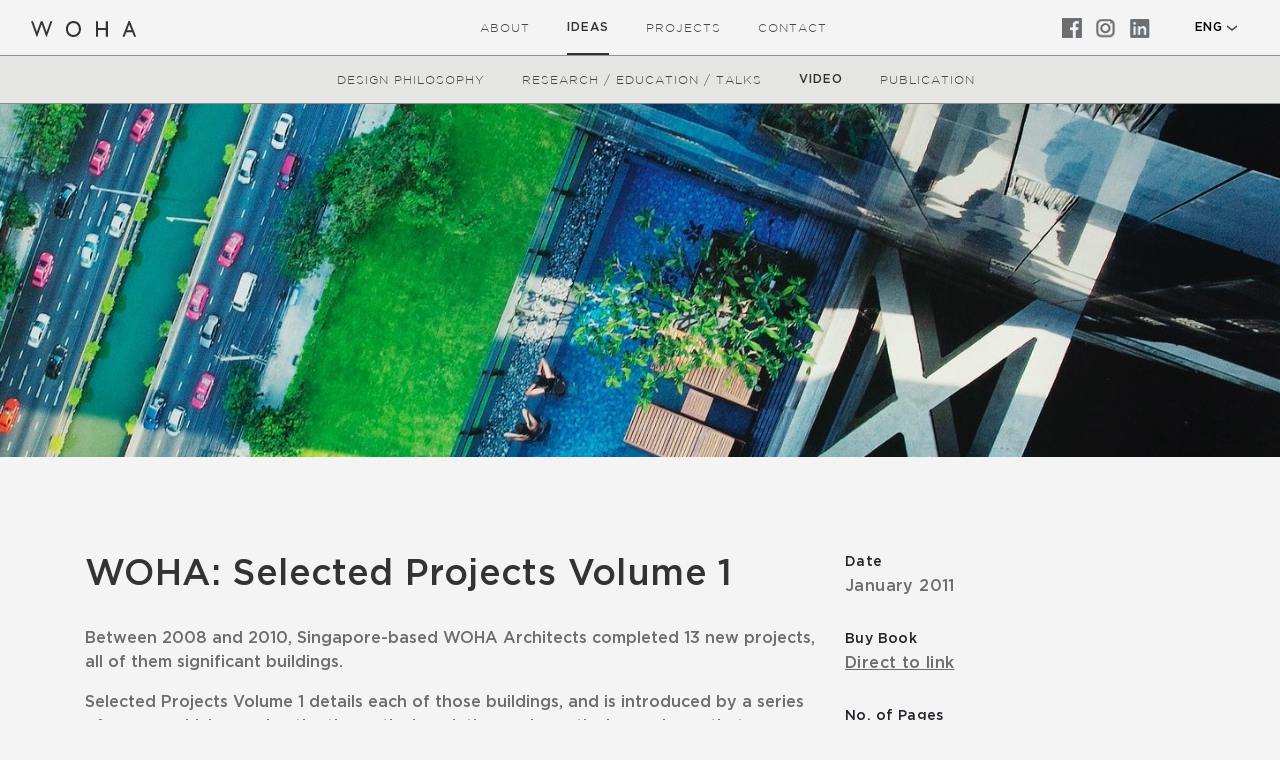

--- FILE ---
content_type: text/html; charset=UTF-8
request_url: https://woha.net/publication/woha-selected-projects-volume-1/
body_size: 12187
content:
<!doctype html>
<html dir="ltr" lang="en-US" prefix="og: https://ogp.me/ns#">
<head>
  <!-- Global site tag (gtag.js) - Google Analytics -->
  <script async src="https://www.googletagmanager.com/gtag/js?id=UA-178139679-1"></script>
  <script>
    window.dataLayer = window.dataLayer || [];
    function gtag(){dataLayer.push(arguments);}
    gtag('js', new Date());
    gtag('config', 'UA-178139679-1');
  </script>
  <meta charset="UTF-8">
  <meta name="viewport" content="width=device-width, initial-scale=1">
  <link rel="profile" href="https://gmpg.org/xfn/11">

  <title>WOHA: Selected Projects Volume 1 - WOHA</title>

		<!-- All in One SEO 4.9.1.1 - aioseo.com -->
	<meta name="robots" content="max-image-preview:large" />
	<meta name="google-site-verification" content="7H1kuhrDJO9VBs_ROxA9P_T6eyaDb0fOd4EktPjb4Sc" />
	<link rel="canonical" href="https://woha.net/publication/woha-selected-projects-volume-1/" />
	<meta name="generator" content="All in One SEO (AIOSEO) 4.9.1.1" />
		<meta property="og:locale" content="en_US" />
		<meta property="og:site_name" content="WOHA -" />
		<meta property="og:type" content="article" />
		<meta property="og:title" content="WOHA: Selected Projects Volume 1 - WOHA" />
		<meta property="og:url" content="https://woha.net/publication/woha-selected-projects-volume-1/" />
		<meta property="og:image" content="https://www.woha.net/prod/wp-content/uploads/2020/12/About-WOHA_header-scaled.jpg" />
		<meta property="og:image:secure_url" content="https://www.woha.net/prod/wp-content/uploads/2020/12/About-WOHA_header-scaled.jpg" />
		<meta property="article:published_time" content="2020-11-27T04:08:21+00:00" />
		<meta property="article:modified_time" content="2020-11-27T04:15:34+00:00" />
		<meta name="twitter:card" content="summary_large_image" />
		<meta name="twitter:title" content="WOHA: Selected Projects Volume 1 - WOHA" />
		<meta name="twitter:image" content="https://www.woha.net/prod/wp-content/uploads/2020/12/About-WOHA_header-scaled.jpg" />
		<script type="application/ld+json" class="aioseo-schema">
			{"@context":"https:\/\/schema.org","@graph":[{"@type":"BreadcrumbList","@id":"https:\/\/woha.net\/publication\/woha-selected-projects-volume-1\/#breadcrumblist","itemListElement":[{"@type":"ListItem","@id":"https:\/\/woha.net#listItem","position":1,"name":"Home","item":"https:\/\/woha.net","nextItem":{"@type":"ListItem","@id":"https:\/\/woha.net\/publication\/woha-selected-projects-volume-1\/#listItem","name":"WOHA: Selected Projects Volume 1"}},{"@type":"ListItem","@id":"https:\/\/woha.net\/publication\/woha-selected-projects-volume-1\/#listItem","position":2,"name":"WOHA: Selected Projects Volume 1","previousItem":{"@type":"ListItem","@id":"https:\/\/woha.net#listItem","name":"Home"}}]},{"@type":"Organization","@id":"https:\/\/woha.net\/#organization","name":"WOHA","url":"https:\/\/woha.net\/","logo":{"@type":"ImageObject","url":"https:\/\/www.woha.net\/prod\/wp-content\/uploads\/2021\/05\/Mextropoli_thumbnail.jpg","@id":"https:\/\/woha.net\/publication\/woha-selected-projects-volume-1\/#organizationLogo","width":500,"height":500},"image":{"@id":"https:\/\/woha.net\/publication\/woha-selected-projects-volume-1\/#organizationLogo"}},{"@type":"WebPage","@id":"https:\/\/woha.net\/publication\/woha-selected-projects-volume-1\/#webpage","url":"https:\/\/woha.net\/publication\/woha-selected-projects-volume-1\/","name":"WOHA: Selected Projects Volume 1 - WOHA","inLanguage":"en-US","isPartOf":{"@id":"https:\/\/woha.net\/#website"},"breadcrumb":{"@id":"https:\/\/woha.net\/publication\/woha-selected-projects-volume-1\/#breadcrumblist"},"datePublished":"2020-11-27T04:08:21+00:00","dateModified":"2020-11-27T04:15:34+00:00"},{"@type":"WebSite","@id":"https:\/\/woha.net\/#website","url":"https:\/\/woha.net\/","name":"WOHA","inLanguage":"en-US","publisher":{"@id":"https:\/\/woha.net\/#organization"}}]}
		</script>
		<!-- All in One SEO -->

<link rel='dns-prefetch' href='//www.woha.net' />
<link rel="alternate" type="application/rss+xml" title="WOHA &raquo; Feed" href="https://woha.net/feed/" />
<link rel="alternate" type="application/rss+xml" title="WOHA &raquo; Comments Feed" href="https://woha.net/comments/feed/" />
<link rel="alternate" title="oEmbed (JSON)" type="application/json+oembed" href="https://woha.net/wp-json/oembed/1.0/embed?url=https%3A%2F%2Fwoha.net%2Fpublication%2Fwoha-selected-projects-volume-1%2F" />
<link rel="alternate" title="oEmbed (XML)" type="text/xml+oembed" href="https://woha.net/wp-json/oembed/1.0/embed?url=https%3A%2F%2Fwoha.net%2Fpublication%2Fwoha-selected-projects-volume-1%2F&#038;format=xml" />
		<!-- This site uses the Google Analytics by MonsterInsights plugin v9.11.1 - Using Analytics tracking - https://www.monsterinsights.com/ -->
							<script src="//www.googletagmanager.com/gtag/js?id=G-EEXH4XSY96"  data-cfasync="false" data-wpfc-render="false" type="text/javascript" async></script>
			<script data-cfasync="false" data-wpfc-render="false" type="text/javascript">
				var mi_version = '9.11.1';
				var mi_track_user = true;
				var mi_no_track_reason = '';
								var MonsterInsightsDefaultLocations = {"page_location":"https:\/\/woha.net\/publication\/woha-selected-projects-volume-1\/"};
								if ( typeof MonsterInsightsPrivacyGuardFilter === 'function' ) {
					var MonsterInsightsLocations = (typeof MonsterInsightsExcludeQuery === 'object') ? MonsterInsightsPrivacyGuardFilter( MonsterInsightsExcludeQuery ) : MonsterInsightsPrivacyGuardFilter( MonsterInsightsDefaultLocations );
				} else {
					var MonsterInsightsLocations = (typeof MonsterInsightsExcludeQuery === 'object') ? MonsterInsightsExcludeQuery : MonsterInsightsDefaultLocations;
				}

								var disableStrs = [
										'ga-disable-G-EEXH4XSY96',
									];

				/* Function to detect opted out users */
				function __gtagTrackerIsOptedOut() {
					for (var index = 0; index < disableStrs.length; index++) {
						if (document.cookie.indexOf(disableStrs[index] + '=true') > -1) {
							return true;
						}
					}

					return false;
				}

				/* Disable tracking if the opt-out cookie exists. */
				if (__gtagTrackerIsOptedOut()) {
					for (var index = 0; index < disableStrs.length; index++) {
						window[disableStrs[index]] = true;
					}
				}

				/* Opt-out function */
				function __gtagTrackerOptout() {
					for (var index = 0; index < disableStrs.length; index++) {
						document.cookie = disableStrs[index] + '=true; expires=Thu, 31 Dec 2099 23:59:59 UTC; path=/';
						window[disableStrs[index]] = true;
					}
				}

				if ('undefined' === typeof gaOptout) {
					function gaOptout() {
						__gtagTrackerOptout();
					}
				}
								window.dataLayer = window.dataLayer || [];

				window.MonsterInsightsDualTracker = {
					helpers: {},
					trackers: {},
				};
				if (mi_track_user) {
					function __gtagDataLayer() {
						dataLayer.push(arguments);
					}

					function __gtagTracker(type, name, parameters) {
						if (!parameters) {
							parameters = {};
						}

						if (parameters.send_to) {
							__gtagDataLayer.apply(null, arguments);
							return;
						}

						if (type === 'event') {
														parameters.send_to = monsterinsights_frontend.v4_id;
							var hookName = name;
							if (typeof parameters['event_category'] !== 'undefined') {
								hookName = parameters['event_category'] + ':' + name;
							}

							if (typeof MonsterInsightsDualTracker.trackers[hookName] !== 'undefined') {
								MonsterInsightsDualTracker.trackers[hookName](parameters);
							} else {
								__gtagDataLayer('event', name, parameters);
							}
							
						} else {
							__gtagDataLayer.apply(null, arguments);
						}
					}

					__gtagTracker('js', new Date());
					__gtagTracker('set', {
						'developer_id.dZGIzZG': true,
											});
					if ( MonsterInsightsLocations.page_location ) {
						__gtagTracker('set', MonsterInsightsLocations);
					}
										__gtagTracker('config', 'G-EEXH4XSY96', {"forceSSL":"true","link_attribution":"true"} );
										window.gtag = __gtagTracker;										(function () {
						/* https://developers.google.com/analytics/devguides/collection/analyticsjs/ */
						/* ga and __gaTracker compatibility shim. */
						var noopfn = function () {
							return null;
						};
						var newtracker = function () {
							return new Tracker();
						};
						var Tracker = function () {
							return null;
						};
						var p = Tracker.prototype;
						p.get = noopfn;
						p.set = noopfn;
						p.send = function () {
							var args = Array.prototype.slice.call(arguments);
							args.unshift('send');
							__gaTracker.apply(null, args);
						};
						var __gaTracker = function () {
							var len = arguments.length;
							if (len === 0) {
								return;
							}
							var f = arguments[len - 1];
							if (typeof f !== 'object' || f === null || typeof f.hitCallback !== 'function') {
								if ('send' === arguments[0]) {
									var hitConverted, hitObject = false, action;
									if ('event' === arguments[1]) {
										if ('undefined' !== typeof arguments[3]) {
											hitObject = {
												'eventAction': arguments[3],
												'eventCategory': arguments[2],
												'eventLabel': arguments[4],
												'value': arguments[5] ? arguments[5] : 1,
											}
										}
									}
									if ('pageview' === arguments[1]) {
										if ('undefined' !== typeof arguments[2]) {
											hitObject = {
												'eventAction': 'page_view',
												'page_path': arguments[2],
											}
										}
									}
									if (typeof arguments[2] === 'object') {
										hitObject = arguments[2];
									}
									if (typeof arguments[5] === 'object') {
										Object.assign(hitObject, arguments[5]);
									}
									if ('undefined' !== typeof arguments[1].hitType) {
										hitObject = arguments[1];
										if ('pageview' === hitObject.hitType) {
											hitObject.eventAction = 'page_view';
										}
									}
									if (hitObject) {
										action = 'timing' === arguments[1].hitType ? 'timing_complete' : hitObject.eventAction;
										hitConverted = mapArgs(hitObject);
										__gtagTracker('event', action, hitConverted);
									}
								}
								return;
							}

							function mapArgs(args) {
								var arg, hit = {};
								var gaMap = {
									'eventCategory': 'event_category',
									'eventAction': 'event_action',
									'eventLabel': 'event_label',
									'eventValue': 'event_value',
									'nonInteraction': 'non_interaction',
									'timingCategory': 'event_category',
									'timingVar': 'name',
									'timingValue': 'value',
									'timingLabel': 'event_label',
									'page': 'page_path',
									'location': 'page_location',
									'title': 'page_title',
									'referrer' : 'page_referrer',
								};
								for (arg in args) {
																		if (!(!args.hasOwnProperty(arg) || !gaMap.hasOwnProperty(arg))) {
										hit[gaMap[arg]] = args[arg];
									} else {
										hit[arg] = args[arg];
									}
								}
								return hit;
							}

							try {
								f.hitCallback();
							} catch (ex) {
							}
						};
						__gaTracker.create = newtracker;
						__gaTracker.getByName = newtracker;
						__gaTracker.getAll = function () {
							return [];
						};
						__gaTracker.remove = noopfn;
						__gaTracker.loaded = true;
						window['__gaTracker'] = __gaTracker;
					})();
									} else {
										console.log("");
					(function () {
						function __gtagTracker() {
							return null;
						}

						window['__gtagTracker'] = __gtagTracker;
						window['gtag'] = __gtagTracker;
					})();
									}
			</script>
							<!-- / Google Analytics by MonsterInsights -->
		<style id='wp-img-auto-sizes-contain-inline-css' type='text/css'>
img:is([sizes=auto i],[sizes^="auto," i]){contain-intrinsic-size:3000px 1500px}
/*# sourceURL=wp-img-auto-sizes-contain-inline-css */
</style>
<style id='wp-emoji-styles-inline-css' type='text/css'>

	img.wp-smiley, img.emoji {
		display: inline !important;
		border: none !important;
		box-shadow: none !important;
		height: 1em !important;
		width: 1em !important;
		margin: 0 0.07em !important;
		vertical-align: -0.1em !important;
		background: none !important;
		padding: 0 !important;
	}
/*# sourceURL=wp-emoji-styles-inline-css */
</style>
<style id='classic-theme-styles-inline-css' type='text/css'>
/*! This file is auto-generated */
.wp-block-button__link{color:#fff;background-color:#32373c;border-radius:9999px;box-shadow:none;text-decoration:none;padding:calc(.667em + 2px) calc(1.333em + 2px);font-size:1.125em}.wp-block-file__button{background:#32373c;color:#fff;text-decoration:none}
/*# sourceURL=/wp-includes/css/classic-themes.min.css */
</style>
<link rel='stylesheet' id='contact-form-7-css' href='https://www.woha.net/prod/wp-content/plugins/contact-form-7/includes/css/styles.css?ver=6.1.4' type='text/css' media='all' />
<link rel='stylesheet' id='woha2020-style-css' href='https://www.woha.net/prod/wp-content/themes/woha2020/dist/style.css?ver=20151215' type='text/css' media='' />
<script type="text/javascript" src="https://www.woha.net/prod/wp-includes/js/jquery/jquery.min.js?ver=3.7.1" id="jquery-core-js"></script>
<script type="text/javascript" src="https://www.woha.net/prod/wp-includes/js/jquery/jquery-migrate.min.js?ver=3.4.1" id="jquery-migrate-js"></script>
<script type="text/javascript" src="https://www.woha.net/prod/wp-content/plugins/google-analytics-for-wordpress/assets/js/frontend-gtag.min.js?ver=9.11.1" id="monsterinsights-frontend-script-js" async="async" data-wp-strategy="async"></script>
<script data-cfasync="false" data-wpfc-render="false" type="text/javascript" id='monsterinsights-frontend-script-js-extra'>/* <![CDATA[ */
var monsterinsights_frontend = {"js_events_tracking":"true","download_extensions":"doc,pdf,ppt,zip,xls,docx,pptx,xlsx","inbound_paths":"[{\"path\":\"\\\/go\\\/\",\"label\":\"affiliate\"},{\"path\":\"\\\/recommend\\\/\",\"label\":\"affiliate\"}]","home_url":"https:\/\/woha.net","hash_tracking":"false","v4_id":"G-EEXH4XSY96"};/* ]]> */
</script>
<link rel="https://api.w.org/" href="https://woha.net/wp-json/" /><link rel="alternate" title="JSON" type="application/json" href="https://woha.net/wp-json/wp/v2/publication/1294" /><link rel="EditURI" type="application/rsd+xml" title="RSD" href="https://woha.net/prod/xmlrpc.php?rsd" />
<meta name="generator" content="WordPress 6.9" />
<link rel='shortlink' href='https://woha.net/?p=1294' />
<style>
.qtranxs_flag_en {background-image: url(//woha.net:3000/wp-content/plugins/qtranslate-xt-master/flags/gb.png); background-repeat: no-repeat;}
.qtranxs_flag_zh {background-image: url(//woha.net:3000/wp-content/plugins/qtranslate-xt-master/flags/cn.png); background-repeat: no-repeat;}
</style>
<link hreflang="en" href="https://woha.net/en/publication/woha-selected-projects-volume-1/" rel="alternate" />
<link hreflang="zh" href="https://woha.net/zh/publication/woha-selected-projects-volume-1/" rel="alternate" />
<link hreflang="x-default" href="https://woha.net/publication/woha-selected-projects-volume-1/" rel="alternate" />
<meta name="generator" content="qTranslate-XT 3.16.1" />
<style id='global-styles-inline-css' type='text/css'>
:root{--wp--preset--aspect-ratio--square: 1;--wp--preset--aspect-ratio--4-3: 4/3;--wp--preset--aspect-ratio--3-4: 3/4;--wp--preset--aspect-ratio--3-2: 3/2;--wp--preset--aspect-ratio--2-3: 2/3;--wp--preset--aspect-ratio--16-9: 16/9;--wp--preset--aspect-ratio--9-16: 9/16;--wp--preset--color--black: #000000;--wp--preset--color--cyan-bluish-gray: #abb8c3;--wp--preset--color--white: #ffffff;--wp--preset--color--pale-pink: #f78da7;--wp--preset--color--vivid-red: #cf2e2e;--wp--preset--color--luminous-vivid-orange: #ff6900;--wp--preset--color--luminous-vivid-amber: #fcb900;--wp--preset--color--light-green-cyan: #7bdcb5;--wp--preset--color--vivid-green-cyan: #00d084;--wp--preset--color--pale-cyan-blue: #8ed1fc;--wp--preset--color--vivid-cyan-blue: #0693e3;--wp--preset--color--vivid-purple: #9b51e0;--wp--preset--gradient--vivid-cyan-blue-to-vivid-purple: linear-gradient(135deg,rgb(6,147,227) 0%,rgb(155,81,224) 100%);--wp--preset--gradient--light-green-cyan-to-vivid-green-cyan: linear-gradient(135deg,rgb(122,220,180) 0%,rgb(0,208,130) 100%);--wp--preset--gradient--luminous-vivid-amber-to-luminous-vivid-orange: linear-gradient(135deg,rgb(252,185,0) 0%,rgb(255,105,0) 100%);--wp--preset--gradient--luminous-vivid-orange-to-vivid-red: linear-gradient(135deg,rgb(255,105,0) 0%,rgb(207,46,46) 100%);--wp--preset--gradient--very-light-gray-to-cyan-bluish-gray: linear-gradient(135deg,rgb(238,238,238) 0%,rgb(169,184,195) 100%);--wp--preset--gradient--cool-to-warm-spectrum: linear-gradient(135deg,rgb(74,234,220) 0%,rgb(151,120,209) 20%,rgb(207,42,186) 40%,rgb(238,44,130) 60%,rgb(251,105,98) 80%,rgb(254,248,76) 100%);--wp--preset--gradient--blush-light-purple: linear-gradient(135deg,rgb(255,206,236) 0%,rgb(152,150,240) 100%);--wp--preset--gradient--blush-bordeaux: linear-gradient(135deg,rgb(254,205,165) 0%,rgb(254,45,45) 50%,rgb(107,0,62) 100%);--wp--preset--gradient--luminous-dusk: linear-gradient(135deg,rgb(255,203,112) 0%,rgb(199,81,192) 50%,rgb(65,88,208) 100%);--wp--preset--gradient--pale-ocean: linear-gradient(135deg,rgb(255,245,203) 0%,rgb(182,227,212) 50%,rgb(51,167,181) 100%);--wp--preset--gradient--electric-grass: linear-gradient(135deg,rgb(202,248,128) 0%,rgb(113,206,126) 100%);--wp--preset--gradient--midnight: linear-gradient(135deg,rgb(2,3,129) 0%,rgb(40,116,252) 100%);--wp--preset--font-size--small: 13px;--wp--preset--font-size--medium: 20px;--wp--preset--font-size--large: 36px;--wp--preset--font-size--x-large: 42px;--wp--preset--spacing--20: 0.44rem;--wp--preset--spacing--30: 0.67rem;--wp--preset--spacing--40: 1rem;--wp--preset--spacing--50: 1.5rem;--wp--preset--spacing--60: 2.25rem;--wp--preset--spacing--70: 3.38rem;--wp--preset--spacing--80: 5.06rem;--wp--preset--shadow--natural: 6px 6px 9px rgba(0, 0, 0, 0.2);--wp--preset--shadow--deep: 12px 12px 50px rgba(0, 0, 0, 0.4);--wp--preset--shadow--sharp: 6px 6px 0px rgba(0, 0, 0, 0.2);--wp--preset--shadow--outlined: 6px 6px 0px -3px rgb(255, 255, 255), 6px 6px rgb(0, 0, 0);--wp--preset--shadow--crisp: 6px 6px 0px rgb(0, 0, 0);}:where(.is-layout-flex){gap: 0.5em;}:where(.is-layout-grid){gap: 0.5em;}body .is-layout-flex{display: flex;}.is-layout-flex{flex-wrap: wrap;align-items: center;}.is-layout-flex > :is(*, div){margin: 0;}body .is-layout-grid{display: grid;}.is-layout-grid > :is(*, div){margin: 0;}:where(.wp-block-columns.is-layout-flex){gap: 2em;}:where(.wp-block-columns.is-layout-grid){gap: 2em;}:where(.wp-block-post-template.is-layout-flex){gap: 1.25em;}:where(.wp-block-post-template.is-layout-grid){gap: 1.25em;}.has-black-color{color: var(--wp--preset--color--black) !important;}.has-cyan-bluish-gray-color{color: var(--wp--preset--color--cyan-bluish-gray) !important;}.has-white-color{color: var(--wp--preset--color--white) !important;}.has-pale-pink-color{color: var(--wp--preset--color--pale-pink) !important;}.has-vivid-red-color{color: var(--wp--preset--color--vivid-red) !important;}.has-luminous-vivid-orange-color{color: var(--wp--preset--color--luminous-vivid-orange) !important;}.has-luminous-vivid-amber-color{color: var(--wp--preset--color--luminous-vivid-amber) !important;}.has-light-green-cyan-color{color: var(--wp--preset--color--light-green-cyan) !important;}.has-vivid-green-cyan-color{color: var(--wp--preset--color--vivid-green-cyan) !important;}.has-pale-cyan-blue-color{color: var(--wp--preset--color--pale-cyan-blue) !important;}.has-vivid-cyan-blue-color{color: var(--wp--preset--color--vivid-cyan-blue) !important;}.has-vivid-purple-color{color: var(--wp--preset--color--vivid-purple) !important;}.has-black-background-color{background-color: var(--wp--preset--color--black) !important;}.has-cyan-bluish-gray-background-color{background-color: var(--wp--preset--color--cyan-bluish-gray) !important;}.has-white-background-color{background-color: var(--wp--preset--color--white) !important;}.has-pale-pink-background-color{background-color: var(--wp--preset--color--pale-pink) !important;}.has-vivid-red-background-color{background-color: var(--wp--preset--color--vivid-red) !important;}.has-luminous-vivid-orange-background-color{background-color: var(--wp--preset--color--luminous-vivid-orange) !important;}.has-luminous-vivid-amber-background-color{background-color: var(--wp--preset--color--luminous-vivid-amber) !important;}.has-light-green-cyan-background-color{background-color: var(--wp--preset--color--light-green-cyan) !important;}.has-vivid-green-cyan-background-color{background-color: var(--wp--preset--color--vivid-green-cyan) !important;}.has-pale-cyan-blue-background-color{background-color: var(--wp--preset--color--pale-cyan-blue) !important;}.has-vivid-cyan-blue-background-color{background-color: var(--wp--preset--color--vivid-cyan-blue) !important;}.has-vivid-purple-background-color{background-color: var(--wp--preset--color--vivid-purple) !important;}.has-black-border-color{border-color: var(--wp--preset--color--black) !important;}.has-cyan-bluish-gray-border-color{border-color: var(--wp--preset--color--cyan-bluish-gray) !important;}.has-white-border-color{border-color: var(--wp--preset--color--white) !important;}.has-pale-pink-border-color{border-color: var(--wp--preset--color--pale-pink) !important;}.has-vivid-red-border-color{border-color: var(--wp--preset--color--vivid-red) !important;}.has-luminous-vivid-orange-border-color{border-color: var(--wp--preset--color--luminous-vivid-orange) !important;}.has-luminous-vivid-amber-border-color{border-color: var(--wp--preset--color--luminous-vivid-amber) !important;}.has-light-green-cyan-border-color{border-color: var(--wp--preset--color--light-green-cyan) !important;}.has-vivid-green-cyan-border-color{border-color: var(--wp--preset--color--vivid-green-cyan) !important;}.has-pale-cyan-blue-border-color{border-color: var(--wp--preset--color--pale-cyan-blue) !important;}.has-vivid-cyan-blue-border-color{border-color: var(--wp--preset--color--vivid-cyan-blue) !important;}.has-vivid-purple-border-color{border-color: var(--wp--preset--color--vivid-purple) !important;}.has-vivid-cyan-blue-to-vivid-purple-gradient-background{background: var(--wp--preset--gradient--vivid-cyan-blue-to-vivid-purple) !important;}.has-light-green-cyan-to-vivid-green-cyan-gradient-background{background: var(--wp--preset--gradient--light-green-cyan-to-vivid-green-cyan) !important;}.has-luminous-vivid-amber-to-luminous-vivid-orange-gradient-background{background: var(--wp--preset--gradient--luminous-vivid-amber-to-luminous-vivid-orange) !important;}.has-luminous-vivid-orange-to-vivid-red-gradient-background{background: var(--wp--preset--gradient--luminous-vivid-orange-to-vivid-red) !important;}.has-very-light-gray-to-cyan-bluish-gray-gradient-background{background: var(--wp--preset--gradient--very-light-gray-to-cyan-bluish-gray) !important;}.has-cool-to-warm-spectrum-gradient-background{background: var(--wp--preset--gradient--cool-to-warm-spectrum) !important;}.has-blush-light-purple-gradient-background{background: var(--wp--preset--gradient--blush-light-purple) !important;}.has-blush-bordeaux-gradient-background{background: var(--wp--preset--gradient--blush-bordeaux) !important;}.has-luminous-dusk-gradient-background{background: var(--wp--preset--gradient--luminous-dusk) !important;}.has-pale-ocean-gradient-background{background: var(--wp--preset--gradient--pale-ocean) !important;}.has-electric-grass-gradient-background{background: var(--wp--preset--gradient--electric-grass) !important;}.has-midnight-gradient-background{background: var(--wp--preset--gradient--midnight) !important;}.has-small-font-size{font-size: var(--wp--preset--font-size--small) !important;}.has-medium-font-size{font-size: var(--wp--preset--font-size--medium) !important;}.has-large-font-size{font-size: var(--wp--preset--font-size--large) !important;}.has-x-large-font-size{font-size: var(--wp--preset--font-size--x-large) !important;}
/*# sourceURL=global-styles-inline-css */
</style>
</head>

<body class="wp-singular publication-template-default single single-publication postid-1294 wp-theme-woha2020 no-sidebar">
    <header class="d-lg-none">
    <div class="mobile-header navbar fixed-top ">
      <div class="mobile-nav">
        <a class="navbar-brand" href="/">
          <svg id="woha-mobile-white" width="100" height="16" viewBox="0 0 100 16" fill="none" xmlns="http://www.w3.org/2000/svg">
<path d="M20.3535 0.196289H18.4431L14.8187 10.4087L11.1051 0.196289H9.28403L5.58827 10.4087L1.91037 0.196289H0L5.39188 15.14H5.76681L10.1767 3.0172L14.5688 15.14H14.9259L20.3535 0.196289Z" fill="white"/>
<path fill-rule="evenodd" clip-rule="evenodd" d="M33.1909 7.60576C33.1909 11.6229 35.9404 15.2115 40.2968 15.2115C44.8138 15.2115 47.5098 11.605 47.5098 7.60576C47.5098 3.48151 44.7424 0 40.3325 0C36.0118 0 33.1909 3.49936 33.1909 7.60576ZM35.1548 7.60576C35.1548 4.35635 37.3687 1.96393 40.3325 1.96393C43.3141 1.96393 45.528 4.35635 45.528 7.60576C45.528 10.8373 43.3141 13.2476 40.3325 13.2476C37.3687 13.2476 35.1548 10.8373 35.1548 7.60576Z" fill="white"/>
<path d="M73.0935 0.196289H71.1831V6.64155H63.7024V0.196289H61.792V15.015H63.7024V8.55192H71.1831V15.015H73.0935V0.196289Z" fill="white"/>
<path fill-rule="evenodd" clip-rule="evenodd" d="M94.0724 0.107422H92.7155L86.9844 14.9976H88.9304L90.6087 10.6234H96.2684L98.0538 14.9976H99.9999L94.0724 0.107422ZM93.3582 3.37469L95.5007 8.73086H91.3586L93.3582 3.37469Z" fill="white"/>
</svg>
          <svg id="woha-mobile-black" width="100" height="16" viewBox="0 0 100 16" fill="none" xmlns="http://www.w3.org/2000/svg">
<path d="M20.3535 0.196289H18.4431L14.8187 10.4087L11.1051 0.196289H9.28403L5.58827 10.4087L1.91037 0.196289H0L5.39188 15.14H5.76681L10.1767 3.0172L14.5688 15.14H14.9259L20.3535 0.196289Z" fill="#333333"/>
<path fill-rule="evenodd" clip-rule="evenodd" d="M33.1909 7.60576C33.1909 11.6229 35.9404 15.2115 40.2968 15.2115C44.8138 15.2115 47.5098 11.605 47.5098 7.60576C47.5098 3.48151 44.7424 0 40.3325 0C36.0118 0 33.1909 3.49936 33.1909 7.60576ZM35.1548 7.60576C35.1548 4.35635 37.3687 1.96393 40.3325 1.96393C43.3141 1.96393 45.528 4.35635 45.528 7.60576C45.528 10.8373 43.3141 13.2476 40.3325 13.2476C37.3687 13.2476 35.1548 10.8373 35.1548 7.60576Z" fill="#333333"/>
<path d="M73.0935 0.196289H71.1831V6.64155H63.7024V0.196289H61.792V15.015H63.7024V8.55192H71.1831V15.015H73.0935V0.196289Z" fill="#333333"/>
<path fill-rule="evenodd" clip-rule="evenodd" d="M94.0724 0.107422H92.7155L86.9844 14.9976H88.9304L90.6087 10.6234H96.2684L98.0538 14.9976H99.9999L94.0724 0.107422ZM93.3582 3.37469L95.5007 8.73086H91.3586L93.3582 3.37469Z" fill="#333333"/>
</svg>        </a>
        <div class="burger-button">
          <div id="burger">
            <div class="bar top"></div>
            <div class="bar bottom"></div>
          </div>
        </div>
      </div>
      <div class="mobile-menu">
        <ul id="menu-mobile-menu" class="menu"><li id="menu-item-905" class="mobile-about menu-item menu-item-type-custom menu-item-object-custom menu-item-has-children menu-item-905"><a href="#">About</a>
<ul class="sub-menu">
	<li id="menu-item-912" class="menu-item menu-item-type-post_type menu-item-object-page menu-item-912"><a href="https://woha.net/woha/">WOHA</a></li>
	<li id="menu-item-911" class="menu-item menu-item-type-post_type menu-item-object-page menu-item-911"><a href="https://woha.net/expertise/">Expertise</a></li>
	<li id="menu-item-910" class="menu-item menu-item-type-post_type menu-item-object-page menu-item-910"><a href="https://woha.net/people/">People</a></li>
	<li id="menu-item-909" class="menu-item menu-item-type-post_type menu-item-object-page menu-item-909"><a href="https://woha.net/awards/">Awards</a></li>
</ul>
</li>
<li id="menu-item-920" class="mobile-ideas menu-item menu-item-type-post_type menu-item-object-page menu-item-has-children menu-item-920"><a href="https://woha.net/design-philosophy/">Ideas</a>
<ul class="sub-menu">
	<li id="menu-item-914" class="menu-item menu-item-type-post_type menu-item-object-page menu-item-914"><a href="https://woha.net/design-philosophy/">Design Philosophy</a></li>
	<li id="menu-item-2936" class="menu-item menu-item-type-post_type menu-item-object-page menu-item-2936"><a href="https://woha.net/research-education-talks/">Research / Education / Talks</a></li>
	<li id="menu-item-913" class="menu-item menu-item-type-post_type menu-item-object-page menu-item-913"><a href="https://woha.net/video/">Video</a></li>
	<li id="menu-item-915" class="menu-item menu-item-type-post_type menu-item-object-page menu-item-915"><a href="https://woha.net/publications/">Publication</a></li>
</ul>
</li>
<li id="menu-item-907" class="menu-item menu-item-type-post_type menu-item-object-page menu-item-907"><a href="https://woha.net/projects/">Projects</a></li>
<li id="menu-item-908" class="menu-item menu-item-type-post_type menu-item-object-page menu-item-908"><a href="https://woha.net/contact/">Contact</a></li>
</ul>          <div class="mobile-language-switcher">
    <a id="switcherPopupToggle" href="#" role="button"><svg width="17" height="17" viewBox="0 0 17 17" fill="none" xmlns="http://www.w3.org/2000/svg">
<path opacity="0.5" fill-rule="evenodd" clip-rule="evenodd" d="M0 8.5C0 3.808 3.7995 0 8.4915 0C13.192 0 17 3.808 17 8.5C17 13.192 13.192 17 8.4915 17C3.7995 17 0 13.192 0 8.5ZM11.8746 5.10027H14.3821C13.5661 3.69777 12.2656 2.60977 10.7016 2.07427C11.2116 3.01777 11.6026 4.03777 11.8746 5.10027ZM8.50024 1.73486C9.20574 2.75486 9.75824 3.88536 10.1237 5.10086H6.87674C7.24224 3.88536 7.79474 2.75486 8.50024 1.73486ZM1.69982 8.49926C1.69982 9.08576 1.78482 9.65526 1.92082 10.1993H4.79382C4.72582 9.63826 4.67482 9.07726 4.67482 8.49926C4.67482 7.92126 4.72582 7.36026 4.79382 6.79926H1.92082C1.78482 7.34326 1.69982 7.91276 1.69982 8.49926ZM2.61844 11.8996H5.12594C5.39794 12.9621 5.78894 13.9821 6.29894 14.9256C4.73494 14.3901 3.43444 13.3106 2.61844 11.8996ZM2.61844 5.10027H5.12594C5.39794 4.03777 5.78894 3.01777 6.29894 2.07427C4.73494 2.60977 3.43444 3.68927 2.61844 5.10027ZM8.50024 15.2656C7.79474 14.2456 7.24224 13.1151 6.87674 11.8996H10.1237C9.75824 13.1151 9.20574 14.2456 8.50024 15.2656ZM6.511 10.1993H10.489C10.5655 9.63826 10.625 9.07726 10.625 8.49926C10.625 7.92126 10.5655 7.35176 10.489 6.79926H6.511C6.4345 7.35176 6.375 7.92126 6.375 8.49926C6.375 9.07726 6.4345 9.63826 6.511 10.1993ZM10.7016 14.9256C11.2116 13.9821 11.6026 12.9621 11.8746 11.8996H14.3821C13.5661 13.3021 12.2656 14.3901 10.7016 14.9256ZM12.3253 8.49926C12.3253 9.07726 12.2743 9.63826 12.2063 10.1993H15.0793C15.2153 9.65526 15.3003 9.08576 15.3003 8.49926C15.3003 7.91276 15.2153 7.34326 15.0793 6.79926H12.2063C12.2743 7.36026 12.3253 7.92126 12.3253 8.49926Z" fill="#4E473E"/>
</svg>
English</a>
  </div>
  <div class="language-switcher-popup-wrapper" id="switcherPopup">
    <div class="language-switcher-popup">
                <a class="language-switcher-options active" href="https://woha.net/publication/woha-selected-projects-volume-1?lang=en">English</a>
                    <a class="language-switcher-options " href="https://woha.net/publication/woha-selected-projects-volume-1?lang=zh">中文</a>
                <a href="#" id="closeLanguageSwitcher">CLOSE</a>
    </div>
  </div>
        </div>
    </div>
  </header>
  <header id="masthead" class="site-header d-none d-lg-block">
  <!-- NAV START -->
    <nav id="site-navigation" class="navbar fixed-top navbar-expand-lg main-nav ">
      <div class="container-fluid">
        <a class="navbar-brand mr-1 mb-0 mt-0" href="/">
          <svg id="woha-white" width="106" height="16" viewBox="0 0 106 16" fill="none" xmlns="http://www.w3.org/2000/svg">
<path d="M21.4085 0.206573H19.3991L15.5869 10.9484L11.6808 0.206573H9.76526L5.87794 10.9484L2.00939 0.206573H0L5.67136 15.9249H6.06573L10.7042 3.17371L15.3239 15.9249H15.6995L21.4085 0.206573Z" fill="white"/>
<path fill-rule="evenodd" clip-rule="evenodd" d="M34.9111 8C34.9111 12.2254 37.8032 16 42.3853 16C47.1365 16 49.9722 12.2066 49.9722 8C49.9722 3.66197 47.0614 0 42.4229 0C37.8783 0 34.9111 3.68075 34.9111 8ZM36.9769 8C36.9769 4.58216 39.3055 2.06573 42.4229 2.06573C45.559 2.06573 47.8877 4.58216 47.8877 8C47.8877 11.3991 45.559 13.9343 42.4229 13.9343C39.3055 13.9343 36.9769 11.3991 36.9769 8Z" fill="white"/>
<path d="M76.8824 0.206573H74.8731V6.98592H67.0045V0.206573H64.9951V15.7934H67.0045V8.99531H74.8731V15.7934H76.8824V0.206573Z" fill="white"/>
<path fill-rule="evenodd" clip-rule="evenodd" d="M98.9486 0.112671H97.5213L91.4932 15.7746H93.5401L95.3054 11.1737H101.258L103.136 15.7746H105.183L98.9486 0.112671ZM98.1974 3.54929L100.451 9.18309H96.0941L98.1974 3.54929Z" fill="white"/>
</svg>
          <svg id="woha-black" width="106" height="16" viewBox="0 0 106 16" fill="none" xmlns="http://www.w3.org/2000/svg">
<path d="M21.4085 0.206573H19.3991L15.5869 10.9484L11.6808 0.206573H9.76526L5.87794 10.9484L2.00939 0.206573H0L5.67136 15.9249H6.06573L10.7042 3.17371L15.3239 15.9249H15.6995L21.4085 0.206573Z" fill="#333333"/>
<path fill-rule="evenodd" clip-rule="evenodd" d="M34.9111 8C34.9111 12.2254 37.8031 16 42.3853 16C47.1364 16 49.9721 12.2066 49.9721 8C49.9721 3.66197 47.0613 0 42.4228 0C37.8782 0 34.9111 3.68075 34.9111 8ZM36.9768 8C36.9768 4.58216 39.3054 2.06573 42.4228 2.06573C45.559 2.06573 47.8876 4.58216 47.8876 8C47.8876 11.3991 45.559 13.9343 42.4228 13.9343C39.3054 13.9343 36.9768 11.3991 36.9768 8Z" fill="#333333"/>
<path d="M76.8824 0.206573H74.873V6.98592H67.0044V0.206573H64.9951V15.7934H67.0044V8.99531H74.873V15.7934H76.8824V0.206573Z" fill="#333333"/>
<path fill-rule="evenodd" clip-rule="evenodd" d="M98.9486 0.112671H97.5214L91.4932 15.7746H93.5402L95.3054 11.1737H101.258L103.136 15.7746H105.183L98.9486 0.112671ZM98.1975 3.54929L100.451 9.18309H96.0942L98.1975 3.54929Z" fill="#333333"/>
</svg>
        </a>
        <button class="navbar-toggler" type="button" data-toggle="collapse" data-target="#collapsingNavbar">
          <span class="navbar-toggler-icon"></span>
        </button>
        <div id="collapsingNavbar" class="navbar-collapse collapse justify-content-center"><ul id="menu-primary-menu" class="navbar-nav"><li itemscope="itemscope" itemtype="https://www.schema.org/SiteNavigationElement" id="menu-item-922" class="about menu-item menu-item-type-post_type menu-item-object-page menu-item-922 nav-item"><a title="about" href="https://woha.net/woha/" class="nav-link">about</a></li>
<li itemscope="itemscope" itemtype="https://www.schema.org/SiteNavigationElement" id="menu-item-921" class="ideas menu-item menu-item-type-post_type menu-item-object-page menu-item-921 nav-item"><a title="ideas" href="https://woha.net/design-philosophy/" class="nav-link">ideas</a></li>
<li itemscope="itemscope" itemtype="https://www.schema.org/SiteNavigationElement" id="menu-item-276" class="menu-item menu-item-type-post_type menu-item-object-page menu-item-276 nav-item"><a title="Projects" href="https://woha.net/projects/" class="nav-link">Projects</a></li>
<li itemscope="itemscope" itemtype="https://www.schema.org/SiteNavigationElement" id="menu-item-842" class="menu-item menu-item-type-post_type menu-item-object-page menu-item-842 nav-item"><a title="Contact" href="https://woha.net/contact/" class="nav-link">Contact</a></li>
</ul></div>        <div class="site-info-social">
          <ul class="icons-list"> <!-- UPDATE icons when changes are made -->
            <li class="icons-item">
                            <a href="https://www.facebook.com/woha.architects/" target="_blank">
                <img src="https://www.woha.net/prod/wp-content/themes/woha2020/src/images/facebook.svg" alt="Facebook">
              </a>
            </li>
            <li class="icons-item">
              <a href="https://www.instagram.com/woha_architects/" target="_blank">
                <img src="https://www.woha.net/prod/wp-content/themes/woha2020/src/images/instagram.svg" alt="Instagram">
              </a>
            </li>
            <li class="icons-item">
              <a href="https://www.linkedin.com/company/woha-architects/" target="_blank">
                <img src="https://www.woha.net/prod/wp-content/themes/woha2020/src/images/linkedin.svg" alt="LinkedIn">
              </a>
            </li>
          </ul>
        </div>
          <div class="dropdown language-switcher">
    <a class="btn btn-secondary dropdown-toggle" 
        href="#" role="button" 
        id="dropdownMenuLink"
        data-toggle="dropdown" 
        aria-haspopup="true" 
        aria-expanded="false">ENG </a>

    <div class="dropdown-menu dropdown-menu-right" aria-labelledby="dropdownMenuLink">
              <a class="dropdown-item active" href="https://woha.net/publication/woha-selected-projects-volume-1?lang=en">English</a>
                <a class="dropdown-item " href="https://woha.net/publication/woha-selected-projects-volume-1?lang=zh">中文</a>
            </div>
  </div>
        </div>
    </nav>
        <nav id="secondary-nav" class="navbar fixed-top navbar-expand-lg secondary-nav">     
      <div class="container-fluid">
      <div id="secondaryNavbar" class="navbar-collapse collapse justify-content-center about-nav"><ul id="menu-about-menu" class="navbar-nav"><li itemscope="itemscope" itemtype="https://www.schema.org/SiteNavigationElement" id="menu-item-846" class="menu-item menu-item-type-post_type menu-item-object-page menu-item-846 nav-item"><a title="WOHA" href="https://woha.net/woha/" class="nav-link">WOHA</a></li>
<li itemscope="itemscope" itemtype="https://www.schema.org/SiteNavigationElement" id="menu-item-845" class="menu-item menu-item-type-post_type menu-item-object-page menu-item-845 nav-item"><a title="Expertise" href="https://woha.net/expertise/" class="nav-link">Expertise</a></li>
<li itemscope="itemscope" itemtype="https://www.schema.org/SiteNavigationElement" id="menu-item-844" class="menu-item menu-item-type-post_type menu-item-object-page menu-item-844 nav-item"><a title="People" href="https://woha.net/people/" class="nav-link">People</a></li>
<li itemscope="itemscope" itemtype="https://www.schema.org/SiteNavigationElement" id="menu-item-843" class="menu-item menu-item-type-post_type menu-item-object-page menu-item-843 nav-item"><a title="Awards" href="https://woha.net/awards/" class="nav-link">Awards</a></li>
</ul></div>        <div id="secondaryNavbar" class="navbar-collapse collapse justify-content-center idea-nav show-child active-submenu"><ul id="menu-ideas-menu" class="navbar-nav"><li itemscope="itemscope" itemtype="https://www.schema.org/SiteNavigationElement" id="menu-item-853" class="menu-item menu-item-type-post_type menu-item-object-page menu-item-853 nav-item"><a title="Design Philosophy" href="https://woha.net/design-philosophy/" class="nav-link">Design Philosophy</a></li>
<li itemscope="itemscope" itemtype="https://www.schema.org/SiteNavigationElement" id="menu-item-2935" class="menu-item menu-item-type-post_type menu-item-object-page menu-item-2935 nav-item"><a title="Research / Education / Talks" href="https://woha.net/research-education-talks/" class="nav-link">Research / Education / Talks</a></li>
<li itemscope="itemscope" itemtype="https://www.schema.org/SiteNavigationElement" id="menu-item-852" class="menu-item menu-item-type-post_type menu-item-object-page menu-item-852 nav-item"><a title="Video" href="https://woha.net/video/" class="nav-link">Video</a></li>
<li itemscope="itemscope" itemtype="https://www.schema.org/SiteNavigationElement" id="menu-item-847" class="menu-item menu-item-type-post_type menu-item-object-page menu-item-847 nav-item"><a title="Publication" href="https://woha.net/publications/" class="nav-link">Publication</a></li>
</ul></div>      </div>
    </nav>
  </header><!-- #masthead -->

  <div id="content" class="site-content">
  <main id="main" class="site-main">

  <article id="post-1294" class="post-1294 publication type-publication status-publish hentry">
  <div class="page-hero"> 
    <img class="desktop-bg d-none d-sm-block d-md-block" src="https://www.woha.net/prod/wp-content/uploads/2020/11/WOHASPVol_header.jpg" alt="WOHASPVol_header.jpg"> 
    <img class="mobile-bg d-block d-sm-none" src="https://www.woha.net/prod/wp-content/uploads/2020/11/WOHASPVol_header.jpg" alt="WOHASPVol_header.jpg"> 
  </div> 
  <div class="container entry-content">
    <div class="row">
      <div class="col-xs-12 col-md-8 publication-main-content">
        <header class="publication-header">
          <h1 class="title">WOHA: Selected Projects Volume 1</h1>
        </header>
        <div class="publication-content ">
          <p class="">Between 2008 and 2010, Singapore-based WOHA Architects completed 13 new projects, all of them significant buildings. </p>
<p class="">Selected Projects Volume 1 details each of those buildings, and is introduced by a series of essays, which examine the theoretical evolution and practical experience that underpin the work of such influential architects. </p>
<p class="">This large monograph also features lengthy interviews with Wong Mun Summ and Richard Hassell of WOHA, in which they explain the strategies that lie behind each of their designs. </p>
<p class="">The selected projects include Bras Basah MRT Station, The Met apartments, Stadium MRT Station, Alila Villas Uluwatu, iluma, Sanya Intercontinental, and Singapore&#8217;s School of the Arts.</p>
<p class=""> Each project is extensively documented with photographs and drawings, and the book comprises a remarkable selection of buildings by an architectural practice whose work had just gained maturity and would shortly receive worldwide renown.</p>
<p class="">Written and photographed by Patrick Bingham-Hall.</p>
        </div>
        <!-- TODO Try to setup with masonry -->
                <div class="publication-images masonry-gallery">
          <div class="grid-sizer"></div>
                      <div class="grid-item">
              <img src="https://www.woha.net/prod/wp-content/uploads/2020/11/WOHASPVol.1cover.jpg" alt="WOHASPVol.1cover.jpg">
            </div>
                    </div>
                <!-- TODO Setup embed -->
              </div>
      <div class="col-xs-12 col-md-4 publication-sidebar post-sidebar">
        <ul class="detail-list">
                      <li class="detail-list-item">
              <span class="item-type">Date</span>
              <p>January 2011</p>
            </li>
                                <li class="detail-list-item">
              <span class="item-type">Buy Book</span>
              <a class="source-link" href="https://pesaropublishing.net/shop/p/woha-selected-works-volume-1" target="_blank">Direct to link</a>
            </li>
                                <li class="detail-list-item">
              <span class="item-type">No. of Pages</span>
              <p>296</p>
            </li>
                                <li class="detail-list-item">
              <span class="item-type">ISBN</span>
              <p>978-18770-1530-4</p>
            </li>
                                <li class="detail-list-item">
              <span class="item-type">Publisher</span>
              <p>Pesaro Publishing</p>
            </li>
                                <li class="detail-list-item">
              <span class="item-type">Dimensions</span>
              <p>255 x 340mm</p>
            </li>
                  </ul>
      </div>
    </div>
  </div><!-- .entry-content -->
</article><!-- #post-1294 -->


  </main><!-- #main -->
  </div><!-- #content -->
  <footer id="footer" class="site-footer">
    <div class="desktop-footer">
      <div class="site-nav">
        <div class="container">
          <div class="row">
            <div class="col-12 woha-logo">
              <svg width="89" height="14" viewBox="0 0 89 14" fill="none" xmlns="http://www.w3.org/2000/svg">
  <path d="M18.1146 0.405762H16.4144L13.1887 9.49483L9.88357 0.405762H8.26279L4.97357 9.49483L1.70023 0.405762H0L4.79878 13.7057H5.13247L9.05729 2.91638L12.9662 13.7057H13.284L18.1146 0.405762Z" fill="#333333"/>
  <path fill-rule="evenodd" clip-rule="evenodd" d="M29.5398 7.00009C29.5398 10.5753 31.9868 13.7692 35.864 13.7692C39.8841 13.7692 42.2835 10.5594 42.2835 7.00009C42.2835 3.3295 39.8206 0.230957 35.8958 0.230957C32.0504 0.230957 29.5398 3.34539 29.5398 7.00009ZM31.2877 7.00009C31.2877 4.10811 33.258 1.97886 35.8958 1.97886C38.5494 1.97886 40.5197 4.10811 40.5197 7.00009C40.5197 9.87618 38.5494 12.0213 35.8958 12.0213C33.258 12.0213 31.2877 9.87618 31.2877 7.00009Z" fill="#333333"/>
  <path d="M65.0534 0.405762H63.3532V6.14205H56.6953V0.405762H54.9951V13.5945H56.6953V7.84228H63.3532V13.5945H65.0534V0.405762Z" fill="#333333"/>
  <path fill-rule="evenodd" clip-rule="evenodd" d="M83.7245 0.326416H82.5169L77.4162 13.5787H79.1482L80.6419 9.68562H85.679L87.268 13.5787H89L83.7245 0.326416ZM83.0889 3.23428L84.9957 8.00128H81.3092L83.0889 3.23428Z" fill="#333333"/>
</svg>
            </div>
          </div>
          <div class="row">
            <div class="col-4">
              <ul class="contact-list">
                <li>
                  <h6>Contact</h6>
                  <address>
                    29 HongKong Street, Singapore 059668
                  </address>
                  <a href="tel:65-6423-4555" target="_blank">(65) 6423 4555</a>       
                  <a href="mailto:admin@woha.net" target="_blank">admin@woha.net</a>
                </li>
              </ul>
            </div>
          </div>
        </div>
      </div>
      <div class="site-info">
        <div class="container">
          <div class="row">
            <div class="col-12 site-info-wrapper">
              <div class="site-info-nav">
                <ul class="copyright">
                  <li>
                    <p>Copyright &copy; WOHA</p>
                  </li>
                </ul>
                <ul id="menu-privacy-and-terms" class="menu"><li id="menu-item-903" class="menu-item menu-item-type-post_type menu-item-object-page menu-item-privacy-policy menu-item-903"><a rel="privacy-policy" href="https://woha.net/privacy-policy/">Privacy Policy</a></li>
<li id="menu-item-901" class="menu-item menu-item-type-post_type menu-item-object-page menu-item-901"><a href="https://woha.net/terms/">Terms &#038; Conditions</a></li>
<li id="menu-item-2606" class="menu-item menu-item-type-custom menu-item-object-custom menu-item-2606"><a href="https://wos.woha.net/">Staff Portal</a></li>
</ul>              </div>
              <div class="site-info-social">
                <ul class="icons-list"> <!-- UPDATE icons when changes are made -->
                  <li class="icons-item">
                                        <a href="https://www.facebook.com/woha.architects/" target="_blank">
                      <img src="https://www.woha.net/prod/wp-content/themes/woha2020/src/images/facebook.svg" alt="Facebook">
                    </a>
                  </li>
                  <li class="icons-item">
                    <a href="https://www.instagram.com/woha_architects/" target="_blank">
                      <img src="https://www.woha.net/prod/wp-content/themes/woha2020/src/images/instagram.svg" alt="Instagram">
                    </a>
                  </li>
                  <li class="icons-item">
                    <a href="https://www.linkedin.com/company/woha-architects/" target="_blank">
                      <img src="https://www.woha.net/prod/wp-content/themes/woha2020/src/images/linkedin.svg" alt="LinkedIn">
                    </a>
                  </li>
                </ul>
              </div>
            </div>
          </div>
        </div>
      </div><!-- .site-info -->
    </div>
    <div class="mobile-footer">
      <div class="container">
        <div class="row">
          <div class="col-12 contact-list-wrapper">
            <ul class="contact-list">
              <li>
                <h6>Contact</h6>
                <address>
                  29 HongKong Street, Singapore 059668
                </address>
                <a href="tel:65-6423-4555" target="_blank">(65) 6423 4555</a>       
                <a href="mailto:admin@woha.net" target="_blank">admin@woha.net</a>
              </li>
            </ul>
          </div>
        </div>
        <div class="row">
          <div class="col-12 site-info-nav">
            <ul id="menu-privacy-and-terms-1" class="menu"><li class="menu-item menu-item-type-post_type menu-item-object-page menu-item-privacy-policy menu-item-903"><a rel="privacy-policy" href="https://woha.net/privacy-policy/">Privacy Policy</a></li>
<li class="menu-item menu-item-type-post_type menu-item-object-page menu-item-901"><a href="https://woha.net/terms/">Terms &#038; Conditions</a></li>
<li class="menu-item menu-item-type-custom menu-item-object-custom menu-item-2606"><a href="https://wos.woha.net/">Staff Portal</a></li>
</ul>          </div>
          <div class="col-12 sns-wrapper">
            <ul class="icons-list"> <!-- UPDATE icons when changes are made -->
              <li class="icons-item">
                                <a href="https://www.facebook.com/woha.architects/" target="_blank">
                  <img src="https://www.woha.net/prod/wp-content/themes/woha2020/src/images/facebook.svg" alt="Facebook">
                </a>
              </li>
              <li class="icons-item">
                <a href="https://www.instagram.com/woha_architects/" target="_blank">
                  <img src="https://www.woha.net/prod/wp-content/themes/woha2020/src/images/instagram.svg" alt="Instagram">
                </a>
              </li>
              <li class="icons-item">
                <a href="https://www.linkedin.com/company/woha-architects/" target="_blank">
                  <img src="https://www.woha.net/prod/wp-content/themes/woha2020/src/images/linkedin.svg" alt="LinkedIn">
                </a>
              </li>
            </ul>
            <p class="copyright">
              Copyright &copy; WOHA           </p>
          </div>

        </div>
      </div>
    </div>
  </footer><!-- #footer -->
<script type="speculationrules">
{"prefetch":[{"source":"document","where":{"and":[{"href_matches":"/*"},{"not":{"href_matches":["/prod/wp-*.php","/prod/wp-admin/*","/prod/wp-content/uploads/*","/prod/wp-content/*","/prod/wp-content/plugins/*","/prod/wp-content/themes/woha2020/*","/*\\?(.+)"]}},{"not":{"selector_matches":"a[rel~=\"nofollow\"]"}},{"not":{"selector_matches":".no-prefetch, .no-prefetch a"}}]},"eagerness":"conservative"}]}
</script>
<!-- Custom Feeds for Instagram JS -->
<script type="text/javascript">
var sbiajaxurl = "https://woha.net/prod/wp-admin/admin-ajax.php";

</script>
<script type="module"  src="https://woha.net/prod/wp-content/plugins/all-in-one-seo-pack/dist/Lite/assets/table-of-contents.95d0dfce.js?ver=4.9.1.1" id="aioseo/js/src/vue/standalone/blocks/table-of-contents/frontend.js-js"></script>
<script type="text/javascript" src="https://www.woha.net/prod/wp-includes/js/dist/hooks.min.js?ver=dd5603f07f9220ed27f1" id="wp-hooks-js"></script>
<script type="text/javascript" src="https://www.woha.net/prod/wp-includes/js/dist/i18n.min.js?ver=c26c3dc7bed366793375" id="wp-i18n-js"></script>
<script type="text/javascript" id="wp-i18n-js-after">
/* <![CDATA[ */
wp.i18n.setLocaleData( { 'text direction\u0004ltr': [ 'ltr' ] } );
//# sourceURL=wp-i18n-js-after
/* ]]> */
</script>
<script type="text/javascript" src="https://www.woha.net/prod/wp-content/plugins/contact-form-7/includes/swv/js/index.js?ver=6.1.4" id="swv-js"></script>
<script type="text/javascript" id="contact-form-7-js-before">
/* <![CDATA[ */
var wpcf7 = {
    "api": {
        "root": "https:\/\/woha.net\/wp-json\/",
        "namespace": "contact-form-7\/v1"
    }
};
//# sourceURL=contact-form-7-js-before
/* ]]> */
</script>
<script type="text/javascript" src="https://www.woha.net/prod/wp-content/plugins/contact-form-7/includes/js/index.js?ver=6.1.4" id="contact-form-7-js"></script>
<script type="text/javascript" src="https://www.woha.net/prod/wp-content/themes/woha2020/dist/single_publication.js?ver=20151215" id="woha2020-woha-selected-projects-volume-1-js"></script>
<script id="wp-emoji-settings" type="application/json">
{"baseUrl":"https://s.w.org/images/core/emoji/17.0.2/72x72/","ext":".png","svgUrl":"https://s.w.org/images/core/emoji/17.0.2/svg/","svgExt":".svg","source":{"concatemoji":"https://woha.net/prod/wp-includes/js/wp-emoji-release.min.js?ver=6.9"}}
</script>
<script type="module">
/* <![CDATA[ */
/*! This file is auto-generated */
const a=JSON.parse(document.getElementById("wp-emoji-settings").textContent),o=(window._wpemojiSettings=a,"wpEmojiSettingsSupports"),s=["flag","emoji"];function i(e){try{var t={supportTests:e,timestamp:(new Date).valueOf()};sessionStorage.setItem(o,JSON.stringify(t))}catch(e){}}function c(e,t,n){e.clearRect(0,0,e.canvas.width,e.canvas.height),e.fillText(t,0,0);t=new Uint32Array(e.getImageData(0,0,e.canvas.width,e.canvas.height).data);e.clearRect(0,0,e.canvas.width,e.canvas.height),e.fillText(n,0,0);const a=new Uint32Array(e.getImageData(0,0,e.canvas.width,e.canvas.height).data);return t.every((e,t)=>e===a[t])}function p(e,t){e.clearRect(0,0,e.canvas.width,e.canvas.height),e.fillText(t,0,0);var n=e.getImageData(16,16,1,1);for(let e=0;e<n.data.length;e++)if(0!==n.data[e])return!1;return!0}function u(e,t,n,a){switch(t){case"flag":return n(e,"\ud83c\udff3\ufe0f\u200d\u26a7\ufe0f","\ud83c\udff3\ufe0f\u200b\u26a7\ufe0f")?!1:!n(e,"\ud83c\udde8\ud83c\uddf6","\ud83c\udde8\u200b\ud83c\uddf6")&&!n(e,"\ud83c\udff4\udb40\udc67\udb40\udc62\udb40\udc65\udb40\udc6e\udb40\udc67\udb40\udc7f","\ud83c\udff4\u200b\udb40\udc67\u200b\udb40\udc62\u200b\udb40\udc65\u200b\udb40\udc6e\u200b\udb40\udc67\u200b\udb40\udc7f");case"emoji":return!a(e,"\ud83e\u1fac8")}return!1}function f(e,t,n,a){let r;const o=(r="undefined"!=typeof WorkerGlobalScope&&self instanceof WorkerGlobalScope?new OffscreenCanvas(300,150):document.createElement("canvas")).getContext("2d",{willReadFrequently:!0}),s=(o.textBaseline="top",o.font="600 32px Arial",{});return e.forEach(e=>{s[e]=t(o,e,n,a)}),s}function r(e){var t=document.createElement("script");t.src=e,t.defer=!0,document.head.appendChild(t)}a.supports={everything:!0,everythingExceptFlag:!0},new Promise(t=>{let n=function(){try{var e=JSON.parse(sessionStorage.getItem(o));if("object"==typeof e&&"number"==typeof e.timestamp&&(new Date).valueOf()<e.timestamp+604800&&"object"==typeof e.supportTests)return e.supportTests}catch(e){}return null}();if(!n){if("undefined"!=typeof Worker&&"undefined"!=typeof OffscreenCanvas&&"undefined"!=typeof URL&&URL.createObjectURL&&"undefined"!=typeof Blob)try{var e="postMessage("+f.toString()+"("+[JSON.stringify(s),u.toString(),c.toString(),p.toString()].join(",")+"));",a=new Blob([e],{type:"text/javascript"});const r=new Worker(URL.createObjectURL(a),{name:"wpTestEmojiSupports"});return void(r.onmessage=e=>{i(n=e.data),r.terminate(),t(n)})}catch(e){}i(n=f(s,u,c,p))}t(n)}).then(e=>{for(const n in e)a.supports[n]=e[n],a.supports.everything=a.supports.everything&&a.supports[n],"flag"!==n&&(a.supports.everythingExceptFlag=a.supports.everythingExceptFlag&&a.supports[n]);var t;a.supports.everythingExceptFlag=a.supports.everythingExceptFlag&&!a.supports.flag,a.supports.everything||((t=a.source||{}).concatemoji?r(t.concatemoji):t.wpemoji&&t.twemoji&&(r(t.twemoji),r(t.wpemoji)))});
//# sourceURL=https://woha.net/prod/wp-includes/js/wp-emoji-loader.min.js
/* ]]> */
</script>
</body>
</html>


--- FILE ---
content_type: text/css
request_url: https://www.woha.net/prod/wp-content/themes/woha2020/dist/style.css?ver=20151215
body_size: 36999
content:
@charset "utf-8";html.os-html,html.os-html>.os-host{display:block;overflow:hidden;box-sizing:border-box;height:100%!important;width:100%!important;min-width:100%!important;min-height:100%!important;margin:0!important;position:absolute!important}html.os-html>.os-host>.os-padding{position:absolute}body.os-dragging,body.os-dragging *{cursor:default}.os-host,.os-host-textarea{position:relative;overflow:visible!important;-webkit-box-orient:vertical;-webkit-box-direction:normal;-ms-flex-direction:column;flex-direction:column;-ms-flex-wrap:nowrap;flex-wrap:nowrap;-webkit-box-pack:start;-ms-flex-pack:start;justify-content:flex-start;-ms-flex-line-pack:start;align-content:flex-start;-webkit-box-align:start;-ms-flex-align:start;-ms-grid-row-align:flex-start;align-items:flex-start}.os-host-flexbox{overflow:hidden!important;display:-webkit-box;display:-ms-flexbox;display:flex}.os-host-flexbox>.os-size-auto-observer{height:inherit!important}.os-host-flexbox>.os-content-glue{-webkit-box-flex:1;-ms-flex-positive:1;flex-grow:1;-ms-flex-negative:0;flex-shrink:0}.os-host-flexbox>.os-content-glue,.os-host-flexbox>.os-size-auto-observer{min-height:0;min-width:0;-webkit-box-flex:0;-ms-flex-positive:0;flex-grow:0;-ms-flex-negative:1;flex-shrink:1;-ms-flex-preferred-size:auto;flex-basis:auto}#os-dummy-scrollbar-size{position:fixed;opacity:0;-ms-filter:"progid:DXImageTransform.Microsoft.Alpha(Opacity=0)";visibility:hidden;overflow:scroll;height:500px;width:500px}#os-dummy-scrollbar-size>div{width:200%;height:200%;margin:10px 0}#os-dummy-scrollbar-size,.os-viewport{-ms-overflow-style:scrollbar!important}.os-viewport-native-scrollbars-invisible#os-dummy-scrollbar-size,.os-viewport-native-scrollbars-invisible.os-viewport{scrollbar-width:none!important}.os-viewport-native-scrollbars-invisible#os-dummy-scrollbar-size::-webkit-scrollbar,.os-viewport-native-scrollbars-invisible#os-dummy-scrollbar-size::-webkit-scrollbar-corner,.os-viewport-native-scrollbars-invisible.os-viewport::-webkit-scrollbar,.os-viewport-native-scrollbars-invisible.os-viewport::-webkit-scrollbar-corner{display:none!important;width:0!important;height:0!important;visibility:hidden!important;background:0 0!important}.os-content-glue{box-sizing:inherit;max-height:100%;max-width:100%;width:100%;pointer-events:none}.os-padding{box-sizing:inherit;direction:inherit;position:absolute;overflow:visible;padding:0;margin:0;left:0;top:0;bottom:0;right:0;width:auto!important;height:auto!important;z-index:1}.os-host-overflow>.os-padding{overflow:hidden}.os-viewport{direction:inherit!important;box-sizing:inherit!important;resize:none!important;outline:0!important;position:absolute;overflow:hidden;top:0;left:0;bottom:0;right:0;padding:0;margin:0;-webkit-overflow-scrolling:touch}.os-content-arrange{position:absolute;z-index:-1;min-height:1px;min-width:1px;pointer-events:none}.os-content{direction:inherit;box-sizing:border-box!important;position:relative;display:block;height:100%;width:100%;visibility:visible}.os-content:after,.os-content:before{content:"";display:table;width:0;height:0;line-height:0;font-size:0}.os-content>.os-textarea{box-sizing:border-box!important;direction:inherit!important;background:0 0!important;outline:0 transparent!important;overflow:hidden!important;position:absolute!important;display:block!important;top:0!important;left:0!important;margin:0!important;border-radius:0!important;float:none!important;-webkit-filter:none!important;filter:none!important;border:0!important;resize:none!important;-webkit-transform:none!important;transform:none!important;max-width:none!important;max-height:none!important;box-shadow:none!important;-webkit-perspective:none!important;perspective:none!important;opacity:1!important;z-index:1!important;clip:auto!important;vertical-align:baseline!important;padding:0}.os-host-rtl>.os-padding>.os-viewport>.os-content>.os-textarea{right:0!important}.os-content>.os-textarea-cover{z-index:-1;pointer-events:none}.os-content>.os-textarea[wrap=off]{white-space:pre!important;margin:0!important}.os-text-inherit{font-family:inherit;font-size:inherit;font-weight:inherit;font-style:inherit;font-variant:inherit;text-transform:inherit;text-decoration:inherit;text-indent:inherit;text-align:inherit;text-shadow:inherit;text-overflow:inherit;letter-spacing:inherit;word-spacing:inherit;line-height:inherit;unicode-bidi:inherit;direction:inherit;color:inherit;cursor:text}.os-resize-observer,.os-resize-observer-host{box-sizing:inherit;display:block;opacity:0;position:absolute;top:0;left:0;height:100%;width:100%;overflow:hidden;pointer-events:none;z-index:-1}.os-resize-observer-host{padding:inherit;border:inherit;border-color:transparent;border-style:solid;box-sizing:border-box}.os-resize-observer-host:after{content:""}.os-resize-observer-host:after,.os-resize-observer-host>.os-resize-observer{height:200%;width:200%;padding:inherit;border:inherit;margin:0;display:block;box-sizing:content-box}.os-resize-observer.observed,object.os-resize-observer{box-sizing:border-box!important}.os-size-auto-observer{box-sizing:inherit!important;height:100%;width:inherit;max-width:1px;position:relative;float:left;max-height:1px;overflow:hidden;z-index:-1;padding:0;margin:0;pointer-events:none;-webkit-box-flex:inherit;-ms-flex-positive:inherit;flex-grow:inherit;-ms-flex-negative:0;flex-shrink:0;-ms-flex-preferred-size:0;flex-basis:0}.os-size-auto-observer>.os-resize-observer{width:1000%;height:1000%;min-height:1px;min-width:1px}.os-resize-observer-item{right:0;bottom:0;overflow:hidden;z-index:-1;opacity:0;direction:ltr!important}.os-resize-observer-item,.os-resize-observer-item-final{position:absolute;top:0;left:0;-webkit-box-flex:0!important;-ms-flex:none!important;flex:none!important}.os-resize-observer-item-final{-webkit-transition:none!important;transition:none!important}.os-resize-observer{-webkit-animation-duration:1ms;animation-duration:1ms;-webkit-animation-name:hs-resize-observer-dummy-animation;animation-name:hs-resize-observer-dummy-animation}.os-host-transition>.os-scrollbar,.os-host-transition>.os-scrollbar-corner{-webkit-transition:opacity .3s,visibility .3s,top .3s,right .3s,bottom .3s,left .3s;transition:opacity .3s,visibility .3s,top .3s,right .3s,bottom .3s,left .3s}html.os-html>.os-host>.os-scrollbar{position:absolute;z-index:999999}.os-scrollbar,.os-scrollbar-corner{position:absolute;opacity:1;-ms-filter:"progid:DXImageTransform.Microsoft.Alpha(Opacity=100)";z-index:1}.os-scrollbar-corner{bottom:0;right:0}.os-scrollbar{pointer-events:none}.os-scrollbar-track{position:relative;padding:0!important;border:0!important}.os-scrollbar-handle,.os-scrollbar-track{pointer-events:auto;height:100%;width:100%}.os-scrollbar-handle{position:absolute}.os-scrollbar-handle-off,.os-scrollbar-track-off{pointer-events:none}.os-scrollbar.os-scrollbar-unusable,.os-scrollbar.os-scrollbar-unusable *{pointer-events:none!important}.os-scrollbar.os-scrollbar-unusable .os-scrollbar-handle{opacity:0!important}.os-scrollbar-horizontal{bottom:0;left:0}.os-scrollbar-vertical{top:0;right:0}.os-host-rtl>.os-scrollbar-horizontal{right:0}.os-host-rtl>.os-scrollbar-vertical{right:auto;left:0}.os-host-rtl>.os-scrollbar-corner{right:auto;left:0}.os-host-resize-disabled.os-host-scrollbar-horizontal-hidden>.os-scrollbar-corner,.os-host-resize-disabled.os-host-scrollbar-vertical-hidden>.os-scrollbar-corner,.os-host-scrollbar-horizontal-hidden>.os-scrollbar-horizontal,.os-host-scrollbar-vertical-hidden>.os-scrollbar-vertical,.os-padding+.os-scrollbar-corner,.os-scrollbar-auto-hidden,.os-scrollbar-horizontal+.os-scrollbar-vertical.os-scrollbar-auto-hidden+.os-scrollbar-corner,.os-scrollbar-horizontal.os-scrollbar-auto-hidden+.os-scrollbar-vertical+.os-scrollbar-corner,.os-scrollbar-horizontal.os-scrollbar-auto-hidden+.os-scrollbar-vertical.os-scrollbar-auto-hidden+.os-scrollbar-corner{opacity:0;visibility:hidden;pointer-events:none}.os-scrollbar-corner-resize-both{cursor:nwse-resize}.os-host-rtl>.os-scrollbar-corner-resize-both{cursor:nesw-resize}.os-scrollbar-corner-resize-horizontal{cursor:ew-resize}.os-scrollbar-corner-resize-vertical{cursor:ns-resize}.os-dragging .os-scrollbar-corner.os-scrollbar-corner-resize{cursor:default}.os-host-resize-disabled.os-host-scrollbar-horizontal-hidden>.os-scrollbar-vertical{top:0;bottom:0}.os-host-resize-disabled.os-host-scrollbar-vertical-hidden>.os-scrollbar-horizontal,.os-host-rtl.os-host-resize-disabled.os-host-scrollbar-vertical-hidden>.os-scrollbar-horizontal{right:0;left:0}.os-scrollbar-corner.os-scrollbar-corner-resize,.os-scrollbar:hover{opacity:1!important;visibility:visible!important}.os-scrollbar-corner.os-scrollbar-corner-resize{background-image:url([data-uri]);background-repeat:no-repeat;background-position:100% 100%;pointer-events:auto!important}.os-host-rtl>.os-scrollbar-corner.os-scrollbar-corner-resize{-webkit-transform:scaleX(-1);transform:scaleX(-1)}.os-host-overflow{overflow:hidden!important}@-webkit-keyframes hs-resize-observer-dummy-animation{0%{z-index:0}to{z-index:-1}}@keyframes hs-resize-observer-dummy-animation{0%{z-index:0}to{z-index:-1}}.os-theme-none>.os-scrollbar-corner,.os-theme-none>.os-scrollbar-horizontal,.os-theme-none>.os-scrollbar-vertical{display:none!important}.os-theme-none>.os-scrollbar-corner-resize{display:block!important;min-width:10px;min-height:10px}.os-theme-dark>.os-scrollbar-horizontal,.os-theme-light>.os-scrollbar-horizontal{right:10px;height:10px}.os-theme-dark>.os-scrollbar-vertical,.os-theme-light>.os-scrollbar-vertical{bottom:10px;width:10px}.os-theme-dark.os-host-rtl>.os-scrollbar-horizontal,.os-theme-light.os-host-rtl>.os-scrollbar-horizontal{left:10px;right:0}.os-theme-dark>.os-scrollbar-corner,.os-theme-light>.os-scrollbar-corner{height:10px;width:10px}.os-theme-dark>.os-scrollbar-corner,.os-theme-light>.os-scrollbar-corner{background-color:transparent}.os-theme-dark>.os-scrollbar,.os-theme-light>.os-scrollbar{padding:2px;box-sizing:border-box;background:0 0}.os-theme-dark>.os-scrollbar.os-scrollbar-unusable,.os-theme-light>.os-scrollbar.os-scrollbar-unusable{background:0 0}.os-theme-dark>.os-scrollbar>.os-scrollbar-track,.os-theme-light>.os-scrollbar>.os-scrollbar-track{background:0 0}.os-theme-dark>.os-scrollbar-horizontal>.os-scrollbar-track>.os-scrollbar-handle,.os-theme-light>.os-scrollbar-horizontal>.os-scrollbar-track>.os-scrollbar-handle{min-width:30px}.os-theme-dark>.os-scrollbar-vertical>.os-scrollbar-track>.os-scrollbar-handle,.os-theme-light>.os-scrollbar-vertical>.os-scrollbar-track>.os-scrollbar-handle{min-height:30px}.os-theme-dark.os-host-transition>.os-scrollbar>.os-scrollbar-track>.os-scrollbar-handle,.os-theme-light.os-host-transition>.os-scrollbar>.os-scrollbar-track>.os-scrollbar-handle{-webkit-transition:background-color .3s;transition:background-color .3s}.os-theme-dark>.os-scrollbar>.os-scrollbar-track,.os-theme-dark>.os-scrollbar>.os-scrollbar-track>.os-scrollbar-handle,.os-theme-light>.os-scrollbar>.os-scrollbar-track,.os-theme-light>.os-scrollbar>.os-scrollbar-track>.os-scrollbar-handle{border-radius:10px}.os-theme-dark>.os-scrollbar>.os-scrollbar-track>.os-scrollbar-handle{background:rgba(0,0,0,.4)}.os-theme-light>.os-scrollbar>.os-scrollbar-track>.os-scrollbar-handle{background:hsla(0,0%,100%,.4)}.os-theme-dark>.os-scrollbar:hover>.os-scrollbar-track>.os-scrollbar-handle{background:rgba(0,0,0,.55)}.os-theme-light>.os-scrollbar:hover>.os-scrollbar-track>.os-scrollbar-handle{background:hsla(0,0%,100%,.55)}.os-theme-dark>.os-scrollbar>.os-scrollbar-track>.os-scrollbar-handle.active{background:rgba(0,0,0,.7)}.os-theme-light>.os-scrollbar>.os-scrollbar-track>.os-scrollbar-handle.active{background:hsla(0,0%,100%,.7)}.os-theme-dark>.os-scrollbar-horizontal .os-scrollbar-handle:before,.os-theme-dark>.os-scrollbar-vertical .os-scrollbar-handle:before,.os-theme-light>.os-scrollbar-horizontal .os-scrollbar-handle:before,.os-theme-light>.os-scrollbar-vertical .os-scrollbar-handle:before{content:"";position:absolute;left:0;right:0;top:0;bottom:0;display:block}.os-theme-dark.os-host-scrollbar-horizontal-hidden>.os-scrollbar-horizontal .os-scrollbar-handle:before,.os-theme-dark.os-host-scrollbar-vertical-hidden>.os-scrollbar-vertical .os-scrollbar-handle:before,.os-theme-light.os-host-scrollbar-horizontal-hidden>.os-scrollbar-horizontal .os-scrollbar-handle:before,.os-theme-light.os-host-scrollbar-vertical-hidden>.os-scrollbar-vertical .os-scrollbar-handle:before{display:none}.os-theme-dark>.os-scrollbar-horizontal .os-scrollbar-handle:before,.os-theme-light>.os-scrollbar-horizontal .os-scrollbar-handle:before{top:-6px;bottom:-2px}.os-theme-dark>.os-scrollbar-vertical .os-scrollbar-handle:before,.os-theme-light>.os-scrollbar-vertical .os-scrollbar-handle:before{left:-6px;right:-2px}.os-host-rtl.os-theme-dark>.os-scrollbar-vertical .os-scrollbar-handle:before,.os-host-rtl.os-theme-light>.os-scrollbar-vertical .os-scrollbar-handle:before{right:-6px;left:-2px}:root{--blue:#007bff;--indigo:#6610f2;--purple:#6f42c1;--pink:#e83e8c;--red:#dc3545;--orange:#fd7e14;--yellow:#ffc107;--green:#28a745;--teal:#20c997;--cyan:#17a2b8;--white:#fff;--gray:#6c757d;--gray-dark:#343a40;--primary:#007bff;--secondary:#6c757d;--success:#28a745;--info:#17a2b8;--warning:#ffc107;--danger:#dc3545;--light:#f8f9fa;--dark:#343a40;--breakpoint-xs:0;--breakpoint-sm:576px;--breakpoint-md:768px;--breakpoint-lg:992px;--breakpoint-xl:1200px;--font-family-sans-serif:"Gotham",-apple-system,BlinkMacSystemFont,"Segoe UI",Roboto,"Helvetica Neue",Arial,"Noto Sans",sans-serif,"Apple Color Emoji","Segoe UI Emoji","Segoe UI Symbol","Noto Color Emoji";--font-family-monospace:SFMono-Regular,Menlo,Monaco,Consolas,"Liberation Mono","Courier New",monospace}*,:after,:before{box-sizing:border-box}html{font-family:Gotham,-apple-system,BlinkMacSystemFont,Segoe UI,Roboto,Helvetica Neue,Arial,Noto Sans,sans-serif,Apple Color Emoji,Segoe UI Emoji,Segoe UI Symbol,Noto Color Emoji;line-height:1.15;-webkit-text-size-adjust:100%;-webkit-tap-highlight-color:rgba(0,0,0,0)}article,aside,figcaption,figure,footer,header,hgroup,main,nav,section{display:block}body{margin:0;font-family:Gotham,-apple-system,BlinkMacSystemFont,Segoe UI,Roboto,Helvetica Neue,Arial,Noto Sans,sans-serif,Apple Color Emoji,Segoe UI Emoji,Segoe UI Symbol,Noto Color Emoji;line-height:1.5;color:#212529;text-align:left;background-color:#fff;font-size:1rem}[tabindex="-1"]:focus:not(:focus-visible){outline:0!important}hr{box-sizing:content-box;height:0;overflow:visible}h1,h2,h3,h4,h5,h6{margin-top:0;margin-bottom:.5rem}p{margin-top:0;margin-bottom:1rem}abbr[data-original-title],abbr[title]{text-decoration:underline;text-decoration:underline dotted;cursor:help;border-bottom:0;text-decoration-skip-ink:none}address{font-style:normal;line-height:inherit}address,dl,ol,ul{margin-bottom:1rem}dl,ol,ul{margin-top:0}ol ol,ol ul,ul ol,ul ul{margin-bottom:0}dt{font-weight:700}dd{margin-bottom:9.5rem;margin-left:0}blockquote{margin:0 0 1rem}b,strong{font-weight:bolder}small{font-size:80%}sub,sup{position:relative;line-height:0;vertical-align:baseline;font-size:75%}sub{bottom:-.25em}sup{top:-.5em}a{color:#007bff;text-decoration:none;background-color:transparent}a:hover{color:#0056b3;text-decoration:underline}a:not([href]){color:inherit;text-decoration:none}a:not([href]):hover{color:inherit;text-decoration:none}code,kbd,pre,samp{font-family:SFMono-Regular,Menlo,Monaco,Consolas,Liberation Mono,Courier New,monospace;font-size:1em}pre{margin-top:0;margin-bottom:1rem;overflow:auto}figure{margin:0 0 1rem}img{border-style:none}img,svg{vertical-align:middle}svg{overflow:hidden}table{border-collapse:collapse}caption{padding-top:.75rem;padding-bottom:.75rem;color:#6c757d;text-align:left;caption-side:bottom}th{text-align:inherit}label{display:inline-block;margin-bottom:.5rem}button{border-radius:0}button,input,optgroup,select,textarea{margin:0;font-family:inherit;line-height:inherit;font-size:inherit}button,input{overflow:visible}button,select{text-transform:none}select{word-wrap:normal}[type=button],[type=reset],[type=submit],button{-webkit-appearance:button}[type=button]:not(:disabled),[type=reset]:not(:disabled),[type=submit]:not(:disabled),button:not(:disabled){cursor:pointer}[type=button]::-moz-focus-inner,[type=reset]::-moz-focus-inner,[type=submit]::-moz-focus-inner,button::-moz-focus-inner{padding:0;border-style:none}button:focus{outline:1px dotted;outline:5px auto -webkit-focus-ring-color}input[type=checkbox],input[type=radio]{box-sizing:border-box;padding:0}input[type=date],input[type=datetime-local],input[type=month],input[type=time]{-webkit-appearance:listbox}textarea{overflow:auto;resize:vertical}fieldset{min-width:0;padding:0;margin:0;border:0}legend{display:block;width:100%;max-width:100%;padding:0;margin-bottom:.5rem;line-height:inherit;color:inherit;white-space:normal;font-size:1.5rem}progress{vertical-align:baseline}[type=number]::-webkit-inner-spin-button,[type=number]::-webkit-outer-spin-button{height:auto}[type=search]{outline-offset:-2px;-webkit-appearance:none}[type=search]::-webkit-search-decoration{-webkit-appearance:none}::-webkit-file-upload-button{font:inherit;-webkit-appearance:button}output{display:inline-block}summary{display:list-item;cursor:pointer}template{display:none}[hidden]{display:none!important}.h1,.h2,.h3,.h4,.h5,.h6,h1,h2,h3,h4,h5,h6{margin-bottom:.5rem;font-weight:500;line-height:1.2}.h1,h1{font-size:2.5rem}.h2,h2{font-size:2rem}.h3,h3{font-size:1.75rem}.h4,h4{font-size:1.5rem}.h5,h5{font-size:1.25rem}.h6,h6{font-size:1rem}.lead{font-size:1.25rem;font-weight:300}.display-1{font-size:6rem}.display-1,.display-2{font-weight:300;line-height:1.2}.display-2{font-size:5.5rem}.display-3{font-size:4.5rem}.display-3,.display-4{font-weight:300;line-height:1.2}.display-4{font-size:3.5rem}hr{margin-top:1rem;margin-bottom:1rem;border-top:1px solid rgba(0,0,0,.1)}.small,small{font-size:80%;font-weight:400}.mark,mark{padding:.2em;background-color:#fcf8e3}.list-inline,.list-unstyled{padding-left:0;list-style:none}.list-inline-item{display:inline-block}.list-inline-item:not(:last-child){margin-right:.5rem}.initialism{font-size:90%;text-transform:uppercase}.blockquote{margin-bottom:1rem;font-size:1.25rem}.blockquote-footer{display:block;font-size:80%;color:#6c757d}.blockquote-footer:before{content:"\2014\00A0"}.img-fluid,.img-thumbnail{max-width:100%;height:auto}.img-thumbnail{padding:.25rem;background-color:#fff;border:1px solid #dee2e6;border-radius:.25rem}.figure{display:inline-block}.figure-img{margin-bottom:.5rem;line-height:1}.figure-caption{font-size:90%;color:#6c757d}code{font-size:87.5%;color:#e83e8c;word-wrap:break-word}a>code{color:inherit}kbd{padding:.2rem .4rem;font-size:87.5%;color:#fff;background-color:#212529;border-radius:.2rem}kbd kbd{padding:0;font-size:100%;font-weight:700}pre{display:block;font-size:87.5%;color:#212529}pre code{font-size:inherit;color:inherit;word-break:normal}.pre-scrollable{max-height:340px;overflow-y:scroll}.container{width:100%;padding-right:15px;padding-left:15px;margin-right:auto;margin-left:auto}@media (min-width:576px){.container{max-width:540px}}@media (min-width:768px){.container{max-width:45pc}}@media (min-width:992px){.container{max-width:60pc}}@media (min-width:1200px){.container{max-width:855pt}}.container-fluid,.container-lg,.container-md,.container-sm,.container-xl{width:100%;padding-right:15px;padding-left:15px;margin-right:auto;margin-left:auto}@media (min-width:576px){.container,.container-sm{max-width:540px}}@media (min-width:768px){.container,.container-md,.container-sm{max-width:45pc}}@media (min-width:992px){.container,.container-lg,.container-md,.container-sm{max-width:60pc}}@media (min-width:1200px){.container,.container-lg,.container-md,.container-sm,.container-xl{max-width:855pt}}.row{display:flex;flex-wrap:wrap;margin-right:-15px;margin-left:-15px}.no-gutters{margin-right:0;margin-left:0}.no-gutters>.col,.no-gutters>[class*=col-]{padding-right:0;padding-left:0}.col,.col-1,.col-2,.col-3,.col-4,.col-5,.col-6,.col-7,.col-8,.col-9,.col-10,.col-11,.col-12,.col-auto,.col-lg,.col-lg-1,.col-lg-2,.col-lg-3,.col-lg-4,.col-lg-5,.col-lg-6,.col-lg-7,.col-lg-8,.col-lg-9,.col-lg-10,.col-lg-11,.col-lg-12,.col-lg-auto,.col-md,.col-md-1,.col-md-2,.col-md-3,.col-md-4,.col-md-5,.col-md-6,.col-md-7,.col-md-8,.col-md-9,.col-md-10,.col-md-11,.col-md-12,.col-md-auto,.col-sm,.col-sm-1,.col-sm-2,.col-sm-3,.col-sm-4,.col-sm-5,.col-sm-6,.col-sm-7,.col-sm-8,.col-sm-9,.col-sm-10,.col-sm-11,.col-sm-12,.col-sm-auto,.col-xl,.col-xl-1,.col-xl-2,.col-xl-3,.col-xl-4,.col-xl-5,.col-xl-6,.col-xl-7,.col-xl-8,.col-xl-9,.col-xl-10,.col-xl-11,.col-xl-12,.col-xl-auto{position:relative;width:100%;padding-right:15px;padding-left:15px}.col{flex-basis:0;flex-grow:1;max-width:100%}.row-cols-1>*{flex:0 0 100%;max-width:100%}.row-cols-2>*{flex:0 0 50%;max-width:50%}.row-cols-3>*{flex:0 0 33.33333%;max-width:33.33333%}.row-cols-4>*{flex:0 0 25%;max-width:25%}.row-cols-5>*{flex:0 0 20%;max-width:20%}.row-cols-6>*{flex:0 0 16.66667%;max-width:16.66667%}.col-auto{flex:0 0 auto;width:auto;max-width:100%}.col-1{flex:0 0 8.33333%;max-width:8.33333%}.col-2{flex:0 0 16.66667%;max-width:16.66667%}.col-3{flex:0 0 25%;max-width:25%}.col-4{flex:0 0 33.33333%;max-width:33.33333%}.col-5{flex:0 0 41.66667%;max-width:41.66667%}.col-6{flex:0 0 50%;max-width:50%}.col-7{flex:0 0 58.33333%;max-width:58.33333%}.col-8{flex:0 0 66.66667%;max-width:66.66667%}.col-9{flex:0 0 75%;max-width:75%}.col-10{flex:0 0 83.33333%;max-width:83.33333%}.col-11{flex:0 0 91.66667%;max-width:91.66667%}.col-12{flex:0 0 100%;max-width:100%}.order-first{order:-1}.order-last{order:13}.order-0{order:0}.order-1{order:1}.order-2{order:2}.order-3{order:3}.order-4{order:4}.order-5{order:5}.order-6{order:6}.order-7{order:7}.order-8{order:8}.order-9{order:9}.order-10{order:10}.order-11{order:11}.order-12{order:12}.offset-1{margin-left:8.33333%}.offset-2{margin-left:16.66667%}.offset-3{margin-left:25%}.offset-4{margin-left:33.33333%}.offset-5{margin-left:41.66667%}.offset-6{margin-left:50%}.offset-7{margin-left:58.33333%}.offset-8{margin-left:66.66667%}.offset-9{margin-left:75%}.offset-10{margin-left:83.33333%}.offset-11{margin-left:91.66667%}@media (min-width:576px){.col-sm{flex-basis:0;flex-grow:1;max-width:100%}.row-cols-sm-1>*{flex:0 0 100%;max-width:100%}.row-cols-sm-2>*{flex:0 0 50%;max-width:50%}.row-cols-sm-3>*{flex:0 0 33.33333%;max-width:33.33333%}.row-cols-sm-4>*{flex:0 0 25%;max-width:25%}.row-cols-sm-5>*{flex:0 0 20%;max-width:20%}.row-cols-sm-6>*{flex:0 0 16.66667%;max-width:16.66667%}.col-sm-auto{flex:0 0 auto;width:auto;max-width:100%}.col-sm-1{flex:0 0 8.33333%;max-width:8.33333%}.col-sm-2{flex:0 0 16.66667%;max-width:16.66667%}.col-sm-3{flex:0 0 25%;max-width:25%}.col-sm-4{flex:0 0 33.33333%;max-width:33.33333%}.col-sm-5{flex:0 0 41.66667%;max-width:41.66667%}.col-sm-6{flex:0 0 50%;max-width:50%}.col-sm-7{flex:0 0 58.33333%;max-width:58.33333%}.col-sm-8{flex:0 0 66.66667%;max-width:66.66667%}.col-sm-9{flex:0 0 75%;max-width:75%}.col-sm-10{flex:0 0 83.33333%;max-width:83.33333%}.col-sm-11{flex:0 0 91.66667%;max-width:91.66667%}.col-sm-12{flex:0 0 100%;max-width:100%}.order-sm-first{order:-1}.order-sm-last{order:13}.order-sm-0{order:0}.order-sm-1{order:1}.order-sm-2{order:2}.order-sm-3{order:3}.order-sm-4{order:4}.order-sm-5{order:5}.order-sm-6{order:6}.order-sm-7{order:7}.order-sm-8{order:8}.order-sm-9{order:9}.order-sm-10{order:10}.order-sm-11{order:11}.order-sm-12{order:12}.offset-sm-0{margin-left:0}.offset-sm-1{margin-left:8.33333%}.offset-sm-2{margin-left:16.66667%}.offset-sm-3{margin-left:25%}.offset-sm-4{margin-left:33.33333%}.offset-sm-5{margin-left:41.66667%}.offset-sm-6{margin-left:50%}.offset-sm-7{margin-left:58.33333%}.offset-sm-8{margin-left:66.66667%}.offset-sm-9{margin-left:75%}.offset-sm-10{margin-left:83.33333%}.offset-sm-11{margin-left:91.66667%}}@media (min-width:768px){.col-md{flex-basis:0;flex-grow:1;max-width:100%}.row-cols-md-1>*{flex:0 0 100%;max-width:100%}.row-cols-md-2>*{flex:0 0 50%;max-width:50%}.row-cols-md-3>*{flex:0 0 33.33333%;max-width:33.33333%}.row-cols-md-4>*{flex:0 0 25%;max-width:25%}.row-cols-md-5>*{flex:0 0 20%;max-width:20%}.row-cols-md-6>*{flex:0 0 16.66667%;max-width:16.66667%}.col-md-auto{flex:0 0 auto;width:auto;max-width:100%}.col-md-1{flex:0 0 8.33333%;max-width:8.33333%}.col-md-2{flex:0 0 16.66667%;max-width:16.66667%}.col-md-3{flex:0 0 25%;max-width:25%}.col-md-4{flex:0 0 33.33333%;max-width:33.33333%}.col-md-5{flex:0 0 41.66667%;max-width:41.66667%}.col-md-6{flex:0 0 50%;max-width:50%}.col-md-7{flex:0 0 58.33333%;max-width:58.33333%}.col-md-8{flex:0 0 66.66667%;max-width:66.66667%}.col-md-9{flex:0 0 75%;max-width:75%}.col-md-10{flex:0 0 83.33333%;max-width:83.33333%}.col-md-11{flex:0 0 91.66667%;max-width:91.66667%}.col-md-12{flex:0 0 100%;max-width:100%}.order-md-first{order:-1}.order-md-last{order:13}.order-md-0{order:0}.order-md-1{order:1}.order-md-2{order:2}.order-md-3{order:3}.order-md-4{order:4}.order-md-5{order:5}.order-md-6{order:6}.order-md-7{order:7}.order-md-8{order:8}.order-md-9{order:9}.order-md-10{order:10}.order-md-11{order:11}.order-md-12{order:12}.offset-md-0{margin-left:0}.offset-md-1{margin-left:8.33333%}.offset-md-2{margin-left:16.66667%}.offset-md-3{margin-left:25%}.offset-md-4{margin-left:33.33333%}.offset-md-5{margin-left:41.66667%}.offset-md-6{margin-left:50%}.offset-md-7{margin-left:58.33333%}.offset-md-8{margin-left:66.66667%}.offset-md-9{margin-left:75%}.offset-md-10{margin-left:83.33333%}.offset-md-11{margin-left:91.66667%}}@media (min-width:992px){.col-lg{flex-basis:0;flex-grow:1;max-width:100%}.row-cols-lg-1>*{flex:0 0 100%;max-width:100%}.row-cols-lg-2>*{flex:0 0 50%;max-width:50%}.row-cols-lg-3>*{flex:0 0 33.33333%;max-width:33.33333%}.row-cols-lg-4>*{flex:0 0 25%;max-width:25%}.row-cols-lg-5>*{flex:0 0 20%;max-width:20%}.row-cols-lg-6>*{flex:0 0 16.66667%;max-width:16.66667%}.col-lg-auto{flex:0 0 auto;width:auto;max-width:100%}.col-lg-1{flex:0 0 8.33333%;max-width:8.33333%}.col-lg-2{flex:0 0 16.66667%;max-width:16.66667%}.col-lg-3{flex:0 0 25%;max-width:25%}.col-lg-4{flex:0 0 33.33333%;max-width:33.33333%}.col-lg-5{flex:0 0 41.66667%;max-width:41.66667%}.col-lg-6{flex:0 0 50%;max-width:50%}.col-lg-7{flex:0 0 58.33333%;max-width:58.33333%}.col-lg-8{flex:0 0 66.66667%;max-width:66.66667%}.col-lg-9{flex:0 0 75%;max-width:75%}.col-lg-10{flex:0 0 83.33333%;max-width:83.33333%}.col-lg-11{flex:0 0 91.66667%;max-width:91.66667%}.col-lg-12{flex:0 0 100%;max-width:100%}.order-lg-first{order:-1}.order-lg-last{order:13}.order-lg-0{order:0}.order-lg-1{order:1}.order-lg-2{order:2}.order-lg-3{order:3}.order-lg-4{order:4}.order-lg-5{order:5}.order-lg-6{order:6}.order-lg-7{order:7}.order-lg-8{order:8}.order-lg-9{order:9}.order-lg-10{order:10}.order-lg-11{order:11}.order-lg-12{order:12}.offset-lg-0{margin-left:0}.offset-lg-1{margin-left:8.33333%}.offset-lg-2{margin-left:16.66667%}.offset-lg-3{margin-left:25%}.offset-lg-4{margin-left:33.33333%}.offset-lg-5{margin-left:41.66667%}.offset-lg-6{margin-left:50%}.offset-lg-7{margin-left:58.33333%}.offset-lg-8{margin-left:66.66667%}.offset-lg-9{margin-left:75%}.offset-lg-10{margin-left:83.33333%}.offset-lg-11{margin-left:91.66667%}}@media (min-width:1200px){.col-xl{flex-basis:0;flex-grow:1;max-width:100%}.row-cols-xl-1>*{flex:0 0 100%;max-width:100%}.row-cols-xl-2>*{flex:0 0 50%;max-width:50%}.row-cols-xl-3>*{flex:0 0 33.33333%;max-width:33.33333%}.row-cols-xl-4>*{flex:0 0 25%;max-width:25%}.row-cols-xl-5>*{flex:0 0 20%;max-width:20%}.row-cols-xl-6>*{flex:0 0 16.66667%;max-width:16.66667%}.col-xl-auto{flex:0 0 auto;width:auto;max-width:100%}.col-xl-1{flex:0 0 8.33333%;max-width:8.33333%}.col-xl-2{flex:0 0 16.66667%;max-width:16.66667%}.col-xl-3{flex:0 0 25%;max-width:25%}.col-xl-4{flex:0 0 33.33333%;max-width:33.33333%}.col-xl-5{flex:0 0 41.66667%;max-width:41.66667%}.col-xl-6{flex:0 0 50%;max-width:50%}.col-xl-7{flex:0 0 58.33333%;max-width:58.33333%}.col-xl-8{flex:0 0 66.66667%;max-width:66.66667%}.col-xl-9{flex:0 0 75%;max-width:75%}.col-xl-10{flex:0 0 83.33333%;max-width:83.33333%}.col-xl-11{flex:0 0 91.66667%;max-width:91.66667%}.col-xl-12{flex:0 0 100%;max-width:100%}.order-xl-first{order:-1}.order-xl-last{order:13}.order-xl-0{order:0}.order-xl-1{order:1}.order-xl-2{order:2}.order-xl-3{order:3}.order-xl-4{order:4}.order-xl-5{order:5}.order-xl-6{order:6}.order-xl-7{order:7}.order-xl-8{order:8}.order-xl-9{order:9}.order-xl-10{order:10}.order-xl-11{order:11}.order-xl-12{order:12}.offset-xl-0{margin-left:0}.offset-xl-1{margin-left:8.33333%}.offset-xl-2{margin-left:16.66667%}.offset-xl-3{margin-left:25%}.offset-xl-4{margin-left:33.33333%}.offset-xl-5{margin-left:41.66667%}.offset-xl-6{margin-left:50%}.offset-xl-7{margin-left:58.33333%}.offset-xl-8{margin-left:66.66667%}.offset-xl-9{margin-left:75%}.offset-xl-10{margin-left:83.33333%}.offset-xl-11{margin-left:91.66667%}}.table{width:100%;margin-bottom:1rem;color:#212529}.table td,.table th{padding:.75rem;vertical-align:top;border-top:1px solid #dee2e6}.table thead th{vertical-align:bottom;border-bottom:2px solid #dee2e6}.table tbody+tbody{border-top:2px solid #dee2e6}.table-sm td,.table-sm th{padding:.3rem}.table-bordered,.table-bordered td,.table-bordered th{border:1px solid #dee2e6}.table-bordered thead td,.table-bordered thead th{border-bottom-width:2px}.table-borderless tbody+tbody,.table-borderless td,.table-borderless th,.table-borderless thead th{border:0}.table-striped tbody tr:nth-of-type(odd){background-color:rgba(0,0,0,.05)}.table-hover tbody tr:hover{color:#212529;background-color:rgba(0,0,0,.075)}.table-primary,.table-primary>td,.table-primary>th{background-color:#b8daff}.table-primary tbody+tbody,.table-primary td,.table-primary th,.table-primary thead th{border-color:#7abaff}.table-hover .table-primary:hover{background-color:#9fcdff}.table-hover .table-primary:hover>td,.table-hover .table-primary:hover>th{background-color:#9fcdff}.table-secondary,.table-secondary>td,.table-secondary>th{background-color:#d6d8db}.table-secondary tbody+tbody,.table-secondary td,.table-secondary th,.table-secondary thead th{border-color:#b3b7bb}.table-hover .table-secondary:hover{background-color:#c8cbcf}.table-hover .table-secondary:hover>td,.table-hover .table-secondary:hover>th{background-color:#c8cbcf}.table-success,.table-success>td,.table-success>th{background-color:#c3e6cb}.table-success tbody+tbody,.table-success td,.table-success th,.table-success thead th{border-color:#8fd19e}.table-hover .table-success:hover{background-color:#b1dfbb}.table-hover .table-success:hover>td,.table-hover .table-success:hover>th{background-color:#b1dfbb}.table-info,.table-info>td,.table-info>th{background-color:#bee5eb}.table-info tbody+tbody,.table-info td,.table-info th,.table-info thead th{border-color:#86cfda}.table-hover .table-info:hover{background-color:#abdde5}.table-hover .table-info:hover>td,.table-hover .table-info:hover>th{background-color:#abdde5}.table-warning,.table-warning>td,.table-warning>th{background-color:#ffeeba}.table-warning tbody+tbody,.table-warning td,.table-warning th,.table-warning thead th{border-color:#ffdf7e}.table-hover .table-warning:hover{background-color:#ffe8a1}.table-hover .table-warning:hover>td,.table-hover .table-warning:hover>th{background-color:#ffe8a1}.table-danger,.table-danger>td,.table-danger>th{background-color:#f5c6cb}.table-danger tbody+tbody,.table-danger td,.table-danger th,.table-danger thead th{border-color:#ed969e}.table-hover .table-danger:hover{background-color:#f1b0b7}.table-hover .table-danger:hover>td,.table-hover .table-danger:hover>th{background-color:#f1b0b7}.table-light,.table-light>td,.table-light>th{background-color:#fdfdfe}.table-light tbody+tbody,.table-light td,.table-light th,.table-light thead th{border-color:#fbfcfc}.table-hover .table-light:hover{background-color:#ececf6}.table-hover .table-light:hover>td,.table-hover .table-light:hover>th{background-color:#ececf6}.table-dark,.table-dark>td,.table-dark>th{background-color:#c6c8ca}.table-dark tbody+tbody,.table-dark td,.table-dark th,.table-dark thead th{border-color:#95999c}.table-hover .table-dark:hover{background-color:#b9bbbe}.table-hover .table-dark:hover>td,.table-hover .table-dark:hover>th{background-color:#b9bbbe}.table-active,.table-active>td,.table-active>th{background-color:rgba(0,0,0,.075)}.table-hover .table-active:hover{background-color:rgba(0,0,0,.075)}.table-hover .table-active:hover>td,.table-hover .table-active:hover>th{background-color:rgba(0,0,0,.075)}.table .thead-dark th{color:#fff;background-color:#343a40;border-color:#454d55}.table .thead-light th{color:#495057;background-color:#e9ecef;border-color:#dee2e6}.table-dark{color:#fff;background-color:#343a40}.table-dark td,.table-dark th,.table-dark thead th{border-color:#454d55}.table-dark.table-bordered{border:0}.table-dark.table-striped tbody tr:nth-of-type(odd){background-color:hsla(0,0%,100%,.05)}.table-dark.table-hover tbody tr:hover{color:#fff;background-color:hsla(0,0%,100%,.075)}@media (max-width:575.98px){.table-responsive-sm{display:block;width:100%;overflow-x:auto;-webkit-overflow-scrolling:touch}.table-responsive-sm>.table-bordered{border:0}}@media (max-width:767.98px){.table-responsive-md{display:block;width:100%;overflow-x:auto;-webkit-overflow-scrolling:touch}.table-responsive-md>.table-bordered{border:0}}@media (max-width:991.98px){.table-responsive-lg{display:block;width:100%;overflow-x:auto;-webkit-overflow-scrolling:touch}.table-responsive-lg>.table-bordered{border:0}}@media (max-width:1199.98px){.table-responsive-xl{display:block;width:100%;overflow-x:auto;-webkit-overflow-scrolling:touch}.table-responsive-xl>.table-bordered{border:0}}.table-responsive{display:block;width:100%;overflow-x:auto;-webkit-overflow-scrolling:touch}.table-responsive>.table-bordered{border:0}.form-control{display:block;width:100%;height:calc(1.5em + .75rem + 2px);padding:.375rem .75rem;font-size:1rem;font-weight:400;line-height:1.5;color:#495057;background-color:#fff;background-clip:padding-box;border:1px solid #ced4da;border-radius:.25rem;transition:border-color .15s ease-in-out,box-shadow .15s ease-in-out}@media (prefers-reduced-motion:reduce){.form-control{transition:none}}.form-control::-ms-expand{background-color:transparent;border:0}.form-control:-moz-focusring{color:transparent;text-shadow:0 0 0 #495057}.form-control:focus{color:#495057;background-color:#fff;border-color:#80bdff;outline:0;box-shadow:0 0 0 .2rem rgba(0,123,255,.25)}.form-control::-moz-placeholder{color:#6c757d;opacity:1}.form-control::placeholder{color:#6c757d;opacity:1}.form-control:disabled,.form-control[readonly]{background-color:#e9ecef;opacity:1}select.form-control:focus::-ms-value{color:#495057;background-color:#fff}.form-control-file,.form-control-range{display:block;width:100%}.col-form-label{padding-top:calc(.375rem + 1px);padding-bottom:calc(.375rem + 1px);margin-bottom:0;font-size:inherit;line-height:1.5}.col-form-label-lg{padding-top:calc(.5rem + 1px);padding-bottom:calc(.5rem + 1px);font-size:1.25rem;line-height:1.5}.col-form-label-sm{padding-top:calc(.25rem + 1px);padding-bottom:calc(.25rem + 1px);font-size:.875rem;line-height:1.5}.form-control-plaintext{display:block;width:100%;padding:.375rem 0;margin-bottom:0;font-size:1rem;line-height:1.5;color:#212529;background-color:transparent;border:solid transparent;border-width:1px 0}.form-control-plaintext.form-control-lg,.form-control-plaintext.form-control-sm{padding-right:0;padding-left:0}.form-control-sm{height:calc(1.5em + .5rem + 2px);padding:.25rem .5rem;font-size:.875rem;line-height:1.5;border-radius:.2rem}.form-control-lg{height:calc(1.5em + 1rem + 2px);padding:.5rem 1rem;font-size:1.25rem;line-height:1.5;border-radius:.3rem}select.form-control[multiple],select.form-control[size]{height:auto}textarea.form-control{height:auto}.form-group{margin-bottom:1rem}.form-text{display:block;margin-top:.25rem}.form-row{display:flex;flex-wrap:wrap;margin-right:-5px;margin-left:-5px}.form-row>.col,.form-row>[class*=col-]{padding-right:5px;padding-left:5px}.form-check{position:relative;display:block;padding-left:1.25rem}.form-check-input{position:absolute;margin-top:.3rem;margin-left:-1.25rem}.form-check-input:disabled~.form-check-label,.form-check-input[disabled]~.form-check-label{color:#6c757d}.form-check-label{margin-bottom:0}.form-check-inline{display:inline-flex;align-items:center;padding-left:0;margin-right:.75rem}.form-check-inline .form-check-input{position:static;margin-top:0;margin-right:.3125rem;margin-left:0}.valid-feedback{display:none;width:100%;margin-top:.25rem;font-size:80%;color:#28a745}.valid-tooltip{position:absolute;top:100%;z-index:5;display:none;max-width:100%;padding:.25rem .5rem;margin-top:.1rem;font-size:.875rem;line-height:1.5;color:#fff;background-color:rgba(40,167,69,.9);border-radius:.25rem}.is-valid~.valid-feedback,.is-valid~.valid-tooltip,.was-validated :valid~.valid-feedback,.was-validated :valid~.valid-tooltip{display:block}.form-control.is-valid,.was-validated .form-control:valid{border-color:#28a745;padding-right:calc(1.5em + .75rem);background-image:url("data:image/svg+xml;charset=utf-8,%3Csvg xmlns='http://www.w3.org/2000/svg' width='8' height='8'%3E%3Cpath fill='%2328a745' d='M2.3 6.73L.6 4.53c-.4-1.04.46-1.4 1.1-.8l1.1 1.4 3.4-3.8c.6-.63 1.6-.27 1.2.7l-4 4.6c-.43.5-.8.4-1.1.1z'/%3E%3C/svg%3E");background-repeat:no-repeat;background-position:right calc(.375em + .1875rem) center;background-size:calc(.75em + .375rem) calc(.75em + .375rem)}.form-control.is-valid:focus,.was-validated .form-control:valid:focus{border-color:#28a745;box-shadow:0 0 0 .2rem rgba(40,167,69,.25)}.was-validated textarea.form-control:valid,textarea.form-control.is-valid{padding-right:calc(1.5em + .75rem);background-position:top calc(.375em + .1875rem) right calc(.375em + .1875rem)}.custom-select.is-valid,.was-validated .custom-select:valid{border-color:#28a745;padding-right:calc(.75em + 2.3125rem);background:url("data:image/svg+xml;charset=utf-8,%3Csvg xmlns='http://www.w3.org/2000/svg' width='4' height='5'%3E%3Cpath fill='%23343a40' d='M2 0L0 2h4zm0 5L0 3h4z'/%3E%3C/svg%3E") no-repeat right .75rem center/8px 10px,url("data:image/svg+xml;charset=utf-8,%3Csvg xmlns='http://www.w3.org/2000/svg' width='8' height='8'%3E%3Cpath fill='%2328a745' d='M2.3 6.73L.6 4.53c-.4-1.04.46-1.4 1.1-.8l1.1 1.4 3.4-3.8c.6-.63 1.6-.27 1.2.7l-4 4.6c-.43.5-.8.4-1.1.1z'/%3E%3C/svg%3E") #fff no-repeat center right 1.75rem/calc(.75em + .375rem) calc(.75em + .375rem)}.custom-select.is-valid:focus,.was-validated .custom-select:valid:focus{border-color:#28a745;box-shadow:0 0 0 .2rem rgba(40,167,69,.25)}.form-check-input.is-valid~.form-check-label,.was-validated .form-check-input:valid~.form-check-label{color:#28a745}.form-check-input.is-valid~.valid-feedback,.form-check-input.is-valid~.valid-tooltip,.was-validated .form-check-input:valid~.valid-feedback,.was-validated .form-check-input:valid~.valid-tooltip{display:block}.custom-control-input.is-valid~.custom-control-label,.was-validated .custom-control-input:valid~.custom-control-label{color:#28a745}.custom-control-input.is-valid~.custom-control-label:before,.was-validated .custom-control-input:valid~.custom-control-label:before{border-color:#28a745}.custom-control-input.is-valid:checked~.custom-control-label:before,.was-validated .custom-control-input:valid:checked~.custom-control-label:before{border-color:#34ce57;background-color:#34ce57}.custom-control-input.is-valid:focus~.custom-control-label:before,.was-validated .custom-control-input:valid:focus~.custom-control-label:before{box-shadow:0 0 0 .2rem rgba(40,167,69,.25)}.custom-control-input.is-valid:focus:not(:checked)~.custom-control-label:before,.was-validated .custom-control-input:valid:focus:not(:checked)~.custom-control-label:before{border-color:#28a745}.custom-file-input.is-valid~.custom-file-label,.was-validated .custom-file-input:valid~.custom-file-label{border-color:#28a745}.custom-file-input.is-valid:focus~.custom-file-label,.was-validated .custom-file-input:valid:focus~.custom-file-label{border-color:#28a745;box-shadow:0 0 0 .2rem rgba(40,167,69,.25)}.invalid-feedback{display:none;width:100%;margin-top:.25rem;font-size:80%;color:#dc3545}.invalid-tooltip{position:absolute;top:100%;z-index:5;display:none;max-width:100%;padding:.25rem .5rem;margin-top:.1rem;font-size:.875rem;line-height:1.5;color:#fff;background-color:rgba(220,53,69,.9);border-radius:.25rem}.is-invalid~.invalid-feedback,.is-invalid~.invalid-tooltip,.was-validated :invalid~.invalid-feedback,.was-validated :invalid~.invalid-tooltip{display:block}.form-control.is-invalid,.was-validated .form-control:invalid{border-color:#dc3545;padding-right:calc(1.5em + .75rem);background-image:url("data:image/svg+xml;charset=utf-8,%3Csvg xmlns='http://www.w3.org/2000/svg' width='12' height='12' fill='none' stroke='%23dc3545'%3E%3Ccircle cx='6' cy='6' r='4.5'/%3E%3Cpath stroke-linejoin='round' d='M5.8 3.6h.4L6 6.5z'/%3E%3Ccircle cx='6' cy='8.2' r='.6' fill='%23dc3545' stroke='none'/%3E%3C/svg%3E");background-repeat:no-repeat;background-position:right calc(.375em + .1875rem) center;background-size:calc(.75em + .375rem) calc(.75em + .375rem)}.form-control.is-invalid:focus,.was-validated .form-control:invalid:focus{border-color:#dc3545;box-shadow:0 0 0 .2rem rgba(220,53,69,.25)}.was-validated textarea.form-control:invalid,textarea.form-control.is-invalid{padding-right:calc(1.5em + .75rem);background-position:top calc(.375em + .1875rem) right calc(.375em + .1875rem)}.custom-select.is-invalid,.was-validated .custom-select:invalid{border-color:#dc3545;padding-right:calc(.75em + 2.3125rem);background:url("data:image/svg+xml;charset=utf-8,%3Csvg xmlns='http://www.w3.org/2000/svg' width='4' height='5'%3E%3Cpath fill='%23343a40' d='M2 0L0 2h4zm0 5L0 3h4z'/%3E%3C/svg%3E") no-repeat right .75rem center/8px 10px,url("data:image/svg+xml;charset=utf-8,%3Csvg xmlns='http://www.w3.org/2000/svg' width='12' height='12' fill='none' stroke='%23dc3545'%3E%3Ccircle cx='6' cy='6' r='4.5'/%3E%3Cpath stroke-linejoin='round' d='M5.8 3.6h.4L6 6.5z'/%3E%3Ccircle cx='6' cy='8.2' r='.6' fill='%23dc3545' stroke='none'/%3E%3C/svg%3E") #fff no-repeat center right 1.75rem/calc(.75em + .375rem) calc(.75em + .375rem)}.custom-select.is-invalid:focus,.was-validated .custom-select:invalid:focus{border-color:#dc3545;box-shadow:0 0 0 .2rem rgba(220,53,69,.25)}.form-check-input.is-invalid~.form-check-label,.was-validated .form-check-input:invalid~.form-check-label{color:#dc3545}.form-check-input.is-invalid~.invalid-feedback,.form-check-input.is-invalid~.invalid-tooltip,.was-validated .form-check-input:invalid~.invalid-feedback,.was-validated .form-check-input:invalid~.invalid-tooltip{display:block}.custom-control-input.is-invalid~.custom-control-label,.was-validated .custom-control-input:invalid~.custom-control-label{color:#dc3545}.custom-control-input.is-invalid~.custom-control-label:before,.was-validated .custom-control-input:invalid~.custom-control-label:before{border-color:#dc3545}.custom-control-input.is-invalid:checked~.custom-control-label:before,.was-validated .custom-control-input:invalid:checked~.custom-control-label:before{border-color:#e4606d;background-color:#e4606d}.custom-control-input.is-invalid:focus~.custom-control-label:before,.was-validated .custom-control-input:invalid:focus~.custom-control-label:before{box-shadow:0 0 0 .2rem rgba(220,53,69,.25)}.custom-control-input.is-invalid:focus:not(:checked)~.custom-control-label:before,.was-validated .custom-control-input:invalid:focus:not(:checked)~.custom-control-label:before{border-color:#dc3545}.custom-file-input.is-invalid~.custom-file-label,.was-validated .custom-file-input:invalid~.custom-file-label{border-color:#dc3545}.custom-file-input.is-invalid:focus~.custom-file-label,.was-validated .custom-file-input:invalid:focus~.custom-file-label{border-color:#dc3545;box-shadow:0 0 0 .2rem rgba(220,53,69,.25)}.form-inline{display:flex;flex-flow:row wrap;align-items:center}.form-inline .form-check{width:100%}@media (min-width:576px){.form-inline label{justify-content:center}.form-inline .form-group,.form-inline label{display:flex;align-items:center;margin-bottom:0}.form-inline .form-group{flex:0 0 auto;flex-flow:row wrap}.form-inline .form-control{display:inline-block;width:auto;vertical-align:middle}.form-inline .form-control-plaintext{display:inline-block}.form-inline .custom-select,.form-inline .input-group{width:auto}.form-inline .form-check{display:flex;align-items:center;justify-content:center;width:auto;padding-left:0}.form-inline .form-check-input{position:relative;flex-shrink:0;margin-top:0;margin-right:.25rem;margin-left:0}.form-inline .custom-control{align-items:center;justify-content:center}.form-inline .custom-control-label{margin-bottom:0}}.btn{display:inline-block;font-weight:400;color:#212529;text-align:center;vertical-align:middle;cursor:pointer;-moz-user-select:none;user-select:none;background-color:transparent;border:1px solid transparent;padding:.375rem .75rem;font-size:1rem;line-height:1.5;border-radius:.25rem;transition:color .15s ease-in-out,background-color .15s ease-in-out,border-color .15s ease-in-out,box-shadow .15s ease-in-out}@media (prefers-reduced-motion:reduce){.btn{transition:none}}.btn:hover{color:#212529;text-decoration:none}.btn.focus,.btn:focus{outline:0;box-shadow:0 0 0 .2rem rgba(0,123,255,.25)}.btn.disabled,.btn:disabled{opacity:.65}a.btn.disabled,fieldset:disabled a.btn{pointer-events:none}.btn-primary{color:#fff;background-color:#007bff;border-color:#007bff}.btn-primary:hover{color:#fff;background-color:#0069d9;border-color:#0062cc}.btn-primary.focus,.btn-primary:focus{color:#fff;background-color:#0069d9;border-color:#0062cc;box-shadow:0 0 0 .2rem rgba(38,143,255,.5)}.btn-primary.disabled,.btn-primary:disabled{color:#fff;background-color:#007bff;border-color:#007bff}.btn-primary:not(:disabled):not(.disabled).active,.btn-primary:not(:disabled):not(.disabled):active,.show>.btn-primary.dropdown-toggle{color:#fff;background-color:#0062cc;border-color:#005cbf}.btn-primary:not(:disabled):not(.disabled).active:focus,.btn-primary:not(:disabled):not(.disabled):active:focus,.show>.btn-primary.dropdown-toggle:focus{box-shadow:0 0 0 .2rem rgba(38,143,255,.5)}.btn-secondary{color:#fff;background-color:#6c757d;border-color:#6c757d}.btn-secondary:hover{color:#fff;background-color:#5a6268;border-color:#545b62}.btn-secondary.focus,.btn-secondary:focus{color:#fff;background-color:#5a6268;border-color:#545b62;box-shadow:0 0 0 .2rem rgba(130,138,145,.5)}.btn-secondary.disabled,.btn-secondary:disabled{color:#fff;background-color:#6c757d;border-color:#6c757d}.btn-secondary:not(:disabled):not(.disabled).active,.btn-secondary:not(:disabled):not(.disabled):active,.show>.btn-secondary.dropdown-toggle{color:#fff;background-color:#545b62;border-color:#4e555b}.btn-secondary:not(:disabled):not(.disabled).active:focus,.btn-secondary:not(:disabled):not(.disabled):active:focus,.show>.btn-secondary.dropdown-toggle:focus{box-shadow:0 0 0 .2rem rgba(130,138,145,.5)}.btn-success{color:#fff;background-color:#28a745;border-color:#28a745}.btn-success:hover{color:#fff;background-color:#218838;border-color:#1e7e34}.btn-success.focus,.btn-success:focus{color:#fff;background-color:#218838;border-color:#1e7e34;box-shadow:0 0 0 .2rem rgba(72,180,97,.5)}.btn-success.disabled,.btn-success:disabled{color:#fff;background-color:#28a745;border-color:#28a745}.btn-success:not(:disabled):not(.disabled).active,.btn-success:not(:disabled):not(.disabled):active,.show>.btn-success.dropdown-toggle{color:#fff;background-color:#1e7e34;border-color:#1c7430}.btn-success:not(:disabled):not(.disabled).active:focus,.btn-success:not(:disabled):not(.disabled):active:focus,.show>.btn-success.dropdown-toggle:focus{box-shadow:0 0 0 .2rem rgba(72,180,97,.5)}.btn-info{color:#fff;background-color:#17a2b8;border-color:#17a2b8}.btn-info:hover{color:#fff;background-color:#138496;border-color:#117a8b}.btn-info.focus,.btn-info:focus{color:#fff;background-color:#138496;border-color:#117a8b;box-shadow:0 0 0 .2rem rgba(58,176,195,.5)}.btn-info.disabled,.btn-info:disabled{color:#fff;background-color:#17a2b8;border-color:#17a2b8}.btn-info:not(:disabled):not(.disabled).active,.btn-info:not(:disabled):not(.disabled):active,.show>.btn-info.dropdown-toggle{color:#fff;background-color:#117a8b;border-color:#10707f}.btn-info:not(:disabled):not(.disabled).active:focus,.btn-info:not(:disabled):not(.disabled):active:focus,.show>.btn-info.dropdown-toggle:focus{box-shadow:0 0 0 .2rem rgba(58,176,195,.5)}.btn-warning{color:#212529;background-color:#ffc107;border-color:#ffc107}.btn-warning:hover{color:#212529;background-color:#e0a800;border-color:#d39e00}.btn-warning.focus,.btn-warning:focus{color:#212529;background-color:#e0a800;border-color:#d39e00;box-shadow:0 0 0 .2rem rgba(222,170,12,.5)}.btn-warning.disabled,.btn-warning:disabled{color:#212529;background-color:#ffc107;border-color:#ffc107}.btn-warning:not(:disabled):not(.disabled).active,.btn-warning:not(:disabled):not(.disabled):active,.show>.btn-warning.dropdown-toggle{color:#212529;background-color:#d39e00;border-color:#c69500}.btn-warning:not(:disabled):not(.disabled).active:focus,.btn-warning:not(:disabled):not(.disabled):active:focus,.show>.btn-warning.dropdown-toggle:focus{box-shadow:0 0 0 .2rem rgba(222,170,12,.5)}.btn-danger{color:#fff;background-color:#dc3545;border-color:#dc3545}.btn-danger:hover{color:#fff;background-color:#c82333;border-color:#bd2130}.btn-danger.focus,.btn-danger:focus{color:#fff;background-color:#c82333;border-color:#bd2130;box-shadow:0 0 0 .2rem rgba(225,83,97,.5)}.btn-danger.disabled,.btn-danger:disabled{color:#fff;background-color:#dc3545;border-color:#dc3545}.btn-danger:not(:disabled):not(.disabled).active,.btn-danger:not(:disabled):not(.disabled):active,.show>.btn-danger.dropdown-toggle{color:#fff;background-color:#bd2130;border-color:#b21f2d}.btn-danger:not(:disabled):not(.disabled).active:focus,.btn-danger:not(:disabled):not(.disabled):active:focus,.show>.btn-danger.dropdown-toggle:focus{box-shadow:0 0 0 .2rem rgba(225,83,97,.5)}.btn-light{color:#212529;background-color:#f8f9fa;border-color:#f8f9fa}.btn-light:hover{color:#212529;background-color:#e2e6ea;border-color:#dae0e5}.btn-light.focus,.btn-light:focus{color:#212529;background-color:#e2e6ea;border-color:#dae0e5;box-shadow:0 0 0 .2rem rgba(216,217,219,.5)}.btn-light.disabled,.btn-light:disabled{color:#212529;background-color:#f8f9fa;border-color:#f8f9fa}.btn-light:not(:disabled):not(.disabled).active,.btn-light:not(:disabled):not(.disabled):active,.show>.btn-light.dropdown-toggle{color:#212529;background-color:#dae0e5;border-color:#d3d9df}.btn-light:not(:disabled):not(.disabled).active:focus,.btn-light:not(:disabled):not(.disabled):active:focus,.show>.btn-light.dropdown-toggle:focus{box-shadow:0 0 0 .2rem rgba(216,217,219,.5)}.btn-dark{color:#fff;background-color:#343a40;border-color:#343a40}.btn-dark:hover{color:#fff;background-color:#23272b;border-color:#1d2124}.btn-dark.focus,.btn-dark:focus{color:#fff;background-color:#23272b;border-color:#1d2124;box-shadow:0 0 0 .2rem rgba(82,88,93,.5)}.btn-dark.disabled,.btn-dark:disabled{color:#fff;background-color:#343a40;border-color:#343a40}.btn-dark:not(:disabled):not(.disabled).active,.btn-dark:not(:disabled):not(.disabled):active,.show>.btn-dark.dropdown-toggle{color:#fff;background-color:#1d2124;border-color:#171a1d}.btn-dark:not(:disabled):not(.disabled).active:focus,.btn-dark:not(:disabled):not(.disabled):active:focus,.show>.btn-dark.dropdown-toggle:focus{box-shadow:0 0 0 .2rem rgba(82,88,93,.5)}.btn-outline-primary{color:#007bff;border-color:#007bff}.btn-outline-primary:hover{color:#fff;background-color:#007bff;border-color:#007bff}.btn-outline-primary.focus,.btn-outline-primary:focus{box-shadow:0 0 0 .2rem rgba(0,123,255,.5)}.btn-outline-primary.disabled,.btn-outline-primary:disabled{color:#007bff;background-color:transparent}.btn-outline-primary:not(:disabled):not(.disabled).active,.btn-outline-primary:not(:disabled):not(.disabled):active,.show>.btn-outline-primary.dropdown-toggle{color:#fff;background-color:#007bff;border-color:#007bff}.btn-outline-primary:not(:disabled):not(.disabled).active:focus,.btn-outline-primary:not(:disabled):not(.disabled):active:focus,.show>.btn-outline-primary.dropdown-toggle:focus{box-shadow:0 0 0 .2rem rgba(0,123,255,.5)}.btn-outline-secondary{color:#6c757d;border-color:#6c757d}.btn-outline-secondary:hover{color:#fff;background-color:#6c757d;border-color:#6c757d}.btn-outline-secondary.focus,.btn-outline-secondary:focus{box-shadow:0 0 0 .2rem rgba(108,117,125,.5)}.btn-outline-secondary.disabled,.btn-outline-secondary:disabled{color:#6c757d;background-color:transparent}.btn-outline-secondary:not(:disabled):not(.disabled).active,.btn-outline-secondary:not(:disabled):not(.disabled):active,.show>.btn-outline-secondary.dropdown-toggle{color:#fff;background-color:#6c757d;border-color:#6c757d}.btn-outline-secondary:not(:disabled):not(.disabled).active:focus,.btn-outline-secondary:not(:disabled):not(.disabled):active:focus,.show>.btn-outline-secondary.dropdown-toggle:focus{box-shadow:0 0 0 .2rem rgba(108,117,125,.5)}.btn-outline-success{color:#28a745;border-color:#28a745}.btn-outline-success:hover{color:#fff;background-color:#28a745;border-color:#28a745}.btn-outline-success.focus,.btn-outline-success:focus{box-shadow:0 0 0 .2rem rgba(40,167,69,.5)}.btn-outline-success.disabled,.btn-outline-success:disabled{color:#28a745;background-color:transparent}.btn-outline-success:not(:disabled):not(.disabled).active,.btn-outline-success:not(:disabled):not(.disabled):active,.show>.btn-outline-success.dropdown-toggle{color:#fff;background-color:#28a745;border-color:#28a745}.btn-outline-success:not(:disabled):not(.disabled).active:focus,.btn-outline-success:not(:disabled):not(.disabled):active:focus,.show>.btn-outline-success.dropdown-toggle:focus{box-shadow:0 0 0 .2rem rgba(40,167,69,.5)}.btn-outline-info{color:#17a2b8;border-color:#17a2b8}.btn-outline-info:hover{color:#fff;background-color:#17a2b8;border-color:#17a2b8}.btn-outline-info.focus,.btn-outline-info:focus{box-shadow:0 0 0 .2rem rgba(23,162,184,.5)}.btn-outline-info.disabled,.btn-outline-info:disabled{color:#17a2b8;background-color:transparent}.btn-outline-info:not(:disabled):not(.disabled).active,.btn-outline-info:not(:disabled):not(.disabled):active,.show>.btn-outline-info.dropdown-toggle{color:#fff;background-color:#17a2b8;border-color:#17a2b8}.btn-outline-info:not(:disabled):not(.disabled).active:focus,.btn-outline-info:not(:disabled):not(.disabled):active:focus,.show>.btn-outline-info.dropdown-toggle:focus{box-shadow:0 0 0 .2rem rgba(23,162,184,.5)}.btn-outline-warning{color:#ffc107;border-color:#ffc107}.btn-outline-warning:hover{color:#212529;background-color:#ffc107;border-color:#ffc107}.btn-outline-warning.focus,.btn-outline-warning:focus{box-shadow:0 0 0 .2rem rgba(255,193,7,.5)}.btn-outline-warning.disabled,.btn-outline-warning:disabled{color:#ffc107;background-color:transparent}.btn-outline-warning:not(:disabled):not(.disabled).active,.btn-outline-warning:not(:disabled):not(.disabled):active,.show>.btn-outline-warning.dropdown-toggle{color:#212529;background-color:#ffc107;border-color:#ffc107}.btn-outline-warning:not(:disabled):not(.disabled).active:focus,.btn-outline-warning:not(:disabled):not(.disabled):active:focus,.show>.btn-outline-warning.dropdown-toggle:focus{box-shadow:0 0 0 .2rem rgba(255,193,7,.5)}.btn-outline-danger{color:#dc3545;border-color:#dc3545}.btn-outline-danger:hover{color:#fff;background-color:#dc3545;border-color:#dc3545}.btn-outline-danger.focus,.btn-outline-danger:focus{box-shadow:0 0 0 .2rem rgba(220,53,69,.5)}.btn-outline-danger.disabled,.btn-outline-danger:disabled{color:#dc3545;background-color:transparent}.btn-outline-danger:not(:disabled):not(.disabled).active,.btn-outline-danger:not(:disabled):not(.disabled):active,.show>.btn-outline-danger.dropdown-toggle{color:#fff;background-color:#dc3545;border-color:#dc3545}.btn-outline-danger:not(:disabled):not(.disabled).active:focus,.btn-outline-danger:not(:disabled):not(.disabled):active:focus,.show>.btn-outline-danger.dropdown-toggle:focus{box-shadow:0 0 0 .2rem rgba(220,53,69,.5)}.btn-outline-light{color:#f8f9fa;border-color:#f8f9fa}.btn-outline-light:hover{color:#212529;background-color:#f8f9fa;border-color:#f8f9fa}.btn-outline-light.focus,.btn-outline-light:focus{box-shadow:0 0 0 .2rem rgba(248,249,250,.5)}.btn-outline-light.disabled,.btn-outline-light:disabled{color:#f8f9fa;background-color:transparent}.btn-outline-light:not(:disabled):not(.disabled).active,.btn-outline-light:not(:disabled):not(.disabled):active,.show>.btn-outline-light.dropdown-toggle{color:#212529;background-color:#f8f9fa;border-color:#f8f9fa}.btn-outline-light:not(:disabled):not(.disabled).active:focus,.btn-outline-light:not(:disabled):not(.disabled):active:focus,.show>.btn-outline-light.dropdown-toggle:focus{box-shadow:0 0 0 .2rem rgba(248,249,250,.5)}.btn-outline-dark{color:#343a40;border-color:#343a40}.btn-outline-dark:hover{color:#fff;background-color:#343a40;border-color:#343a40}.btn-outline-dark.focus,.btn-outline-dark:focus{box-shadow:0 0 0 .2rem rgba(52,58,64,.5)}.btn-outline-dark.disabled,.btn-outline-dark:disabled{color:#343a40;background-color:transparent}.btn-outline-dark:not(:disabled):not(.disabled).active,.btn-outline-dark:not(:disabled):not(.disabled):active,.show>.btn-outline-dark.dropdown-toggle{color:#fff;background-color:#343a40;border-color:#343a40}.btn-outline-dark:not(:disabled):not(.disabled).active:focus,.btn-outline-dark:not(:disabled):not(.disabled):active:focus,.show>.btn-outline-dark.dropdown-toggle:focus{box-shadow:0 0 0 .2rem rgba(52,58,64,.5)}.btn-link{font-weight:400;color:#007bff;text-decoration:none}.btn-link:hover{color:#0056b3;text-decoration:underline}.btn-link.focus,.btn-link:focus{text-decoration:underline;box-shadow:none}.btn-link.disabled,.btn-link:disabled{color:#6c757d;pointer-events:none}.btn-group-lg>.btn,.btn-lg{padding:.5rem 1rem;font-size:1.25rem;line-height:1.5;border-radius:.3rem}.btn-group-sm>.btn,.btn-sm{padding:.25rem .5rem;font-size:.875rem;line-height:1.5;border-radius:.2rem}.btn-block{display:block;width:100%}.btn-block+.btn-block{margin-top:.5rem}input[type=button].btn-block,input[type=reset].btn-block,input[type=submit].btn-block{width:100%}.fade{transition:opacity .15s linear}@media (prefers-reduced-motion:reduce){.fade{transition:none}}.fade:not(.show){opacity:0}.collapse:not(.show){display:none}.collapsing{position:relative;height:0;overflow:hidden;transition:height .35s ease}@media (prefers-reduced-motion:reduce){.collapsing{transition:none}}.dropdown,.dropleft,.dropright,.dropup{position:relative}.dropdown-toggle{white-space:nowrap}.dropdown-toggle:after{display:inline-block;margin-left:.255em;vertical-align:.255em;content:"";border-top:.3em solid;border-right:.3em solid transparent;border-bottom:0;border-left:.3em solid transparent}.dropdown-toggle:empty:after{margin-left:0}.dropdown-menu{position:absolute;top:100%;left:0;z-index:1000;display:none;float:left;min-width:10rem;padding:.5rem 0;margin:.125rem 0 0;font-size:1rem;color:#212529;text-align:left;list-style:none;background-color:#fff;background-clip:padding-box;border:1px solid rgba(0,0,0,.15);border-radius:.25rem}.dropdown-menu-left{right:auto;left:0}.dropdown-menu-right{right:0;left:auto}@media (min-width:576px){.dropdown-menu-sm-left{right:auto;left:0}.dropdown-menu-sm-right{right:0;left:auto}}@media (min-width:768px){.dropdown-menu-md-left{right:auto;left:0}.dropdown-menu-md-right{right:0;left:auto}}@media (min-width:992px){.dropdown-menu-lg-left{right:auto;left:0}.dropdown-menu-lg-right{right:0;left:auto}}@media (min-width:1200px){.dropdown-menu-xl-left{right:auto;left:0}.dropdown-menu-xl-right{right:0;left:auto}}.dropup .dropdown-menu{top:auto;bottom:100%;margin-top:0;margin-bottom:.125rem}.dropup .dropdown-toggle:after{display:inline-block;margin-left:.255em;vertical-align:.255em;content:"";border-top:0;border-right:.3em solid transparent;border-bottom:.3em solid;border-left:.3em solid transparent}.dropup .dropdown-toggle:empty:after{margin-left:0}.dropright .dropdown-menu{top:0;right:auto;left:100%;margin-top:0;margin-left:.125rem}.dropright .dropdown-toggle:after{display:inline-block;margin-left:.255em;vertical-align:.255em;content:"";border-top:.3em solid transparent;border-right:0;border-bottom:.3em solid transparent;border-left:.3em solid}.dropright .dropdown-toggle:empty:after{margin-left:0}.dropright .dropdown-toggle:after{vertical-align:0}.dropleft .dropdown-menu{top:0;right:100%;left:auto;margin-top:0;margin-right:.125rem}.dropleft .dropdown-toggle:after{display:inline-block;margin-left:.255em;vertical-align:.255em;content:""}.dropleft .dropdown-toggle:after{display:none}.dropleft .dropdown-toggle:before{display:inline-block;margin-right:.255em;vertical-align:.255em;content:"";border-top:.3em solid transparent;border-right:.3em solid;border-bottom:.3em solid transparent}.dropleft .dropdown-toggle:empty:after{margin-left:0}.dropleft .dropdown-toggle:before{vertical-align:0}.dropdown-menu[x-placement^=bottom],.dropdown-menu[x-placement^=left],.dropdown-menu[x-placement^=right],.dropdown-menu[x-placement^=top]{right:auto;bottom:auto}.dropdown-divider{height:0;margin:.5rem 0;overflow:hidden;border-top:1px solid #e9ecef}.dropdown-item{display:block;width:100%;padding:.25rem 1.5rem;clear:both;font-weight:400;color:#212529;text-align:inherit;white-space:nowrap;background-color:transparent;border:0}.dropdown-item:focus,.dropdown-item:hover{color:#16181b;text-decoration:none;background-color:#f8f9fa}.dropdown-item.active,.dropdown-item:active{color:#fff;text-decoration:none;background-color:#007bff}.dropdown-item.disabled,.dropdown-item:disabled{color:#6c757d;pointer-events:none;background-color:transparent}.dropdown-menu.show{display:block}.dropdown-header{display:block;padding:.5rem 1.5rem;margin-bottom:0;font-size:.875rem;color:#6c757d;white-space:nowrap}.dropdown-item-text{display:block;padding:.25rem 1.5rem;color:#212529}.btn-group,.btn-group-vertical{position:relative;display:inline-flex;vertical-align:middle}.btn-group-vertical>.btn,.btn-group>.btn{position:relative;flex:1 1 auto}.btn-group-vertical>.btn:hover,.btn-group>.btn:hover{z-index:1}.btn-group-vertical>.btn.active,.btn-group-vertical>.btn:active,.btn-group-vertical>.btn:focus,.btn-group>.btn.active,.btn-group>.btn:active,.btn-group>.btn:focus{z-index:1}.btn-toolbar{display:flex;flex-wrap:wrap;justify-content:flex-start}.btn-toolbar .input-group{width:auto}.btn-group>.btn-group:not(:first-child),.btn-group>.btn:not(:first-child){margin-left:-1px}.btn-group>.btn-group:not(:last-child)>.btn,.btn-group>.btn:not(:last-child):not(.dropdown-toggle){border-top-right-radius:0;border-bottom-right-radius:0}.btn-group>.btn-group:not(:first-child)>.btn,.btn-group>.btn:not(:first-child){border-top-left-radius:0;border-bottom-left-radius:0}.dropdown-toggle-split{padding-right:.5625rem;padding-left:.5625rem}.dropdown-toggle-split:after,.dropright .dropdown-toggle-split:after,.dropup .dropdown-toggle-split:after{margin-left:0}.dropleft .dropdown-toggle-split:before{margin-right:0}.btn-group-sm>.btn+.dropdown-toggle-split,.btn-sm+.dropdown-toggle-split{padding-right:.375rem;padding-left:.375rem}.btn-group-lg>.btn+.dropdown-toggle-split,.btn-lg+.dropdown-toggle-split{padding-right:.75rem;padding-left:.75rem}.btn-group-vertical{flex-direction:column;align-items:flex-start;justify-content:center}.btn-group-vertical>.btn,.btn-group-vertical>.btn-group{width:100%}.btn-group-vertical>.btn-group:not(:first-child),.btn-group-vertical>.btn:not(:first-child){margin-top:-1px}.btn-group-vertical>.btn-group:not(:last-child)>.btn,.btn-group-vertical>.btn:not(:last-child):not(.dropdown-toggle){border-bottom-right-radius:0;border-bottom-left-radius:0}.btn-group-vertical>.btn-group:not(:first-child)>.btn,.btn-group-vertical>.btn:not(:first-child){border-top-left-radius:0;border-top-right-radius:0}.btn-group-toggle>.btn,.btn-group-toggle>.btn-group>.btn{margin-bottom:0}.btn-group-toggle>.btn-group>.btn input[type=checkbox],.btn-group-toggle>.btn-group>.btn input[type=radio],.btn-group-toggle>.btn input[type=checkbox],.btn-group-toggle>.btn input[type=radio]{position:absolute;clip:rect(0,0,0,0);pointer-events:none}.input-group{position:relative;display:flex;flex-wrap:wrap;align-items:stretch;width:100%}.input-group>.custom-file,.input-group>.custom-select,.input-group>.form-control,.input-group>.form-control-plaintext{position:relative;flex:1 1 0%;min-width:0;margin-bottom:0}.input-group>.custom-file+.custom-file,.input-group>.custom-file+.custom-select,.input-group>.custom-file+.form-control,.input-group>.custom-select+.custom-file,.input-group>.custom-select+.custom-select,.input-group>.custom-select+.form-control,.input-group>.form-control+.custom-file,.input-group>.form-control+.custom-select,.input-group>.form-control+.form-control,.input-group>.form-control-plaintext+.custom-file,.input-group>.form-control-plaintext+.custom-select,.input-group>.form-control-plaintext+.form-control{margin-left:-1px}.input-group>.custom-file .custom-file-input:focus~.custom-file-label,.input-group>.custom-select:focus,.input-group>.form-control:focus{z-index:3}.input-group>.custom-file .custom-file-input:focus{z-index:4}.input-group>.custom-select:not(:last-child),.input-group>.form-control:not(:last-child){border-top-right-radius:0;border-bottom-right-radius:0}.input-group>.custom-select:not(:first-child),.input-group>.form-control:not(:first-child){border-top-left-radius:0;border-bottom-left-radius:0}.input-group>.custom-file{display:flex;align-items:center}.input-group>.custom-file:not(:last-child) .custom-file-label,.input-group>.custom-file:not(:last-child) .custom-file-label:after{border-top-right-radius:0;border-bottom-right-radius:0}.input-group>.custom-file:not(:first-child) .custom-file-label{border-top-left-radius:0;border-bottom-left-radius:0}.input-group-append,.input-group-prepend{display:flex}.input-group-append .btn,.input-group-prepend .btn{position:relative;z-index:2}.input-group-append .btn:focus,.input-group-prepend .btn:focus{z-index:3}.input-group-append .btn+.btn,.input-group-append .btn+.input-group-text,.input-group-append .input-group-text+.btn,.input-group-append .input-group-text+.input-group-text,.input-group-prepend .btn+.btn,.input-group-prepend .btn+.input-group-text,.input-group-prepend .input-group-text+.btn,.input-group-prepend .input-group-text+.input-group-text{margin-left:-1px}.input-group-prepend{margin-right:-1px}.input-group-append{margin-left:-1px}.input-group-text{display:flex;align-items:center;padding:.375rem .75rem;margin-bottom:0;font-size:1rem;font-weight:400;line-height:1.5;color:#495057;text-align:center;white-space:nowrap;background-color:#e9ecef;border:1px solid #ced4da;border-radius:.25rem}.input-group-text input[type=checkbox],.input-group-text input[type=radio]{margin-top:0}.input-group-lg>.custom-select,.input-group-lg>.form-control:not(textarea){height:calc(1.5em + 1rem + 2px)}.input-group-lg>.custom-select,.input-group-lg>.form-control,.input-group-lg>.input-group-append>.btn,.input-group-lg>.input-group-append>.input-group-text,.input-group-lg>.input-group-prepend>.btn,.input-group-lg>.input-group-prepend>.input-group-text{padding:.5rem 1rem;font-size:1.25rem;line-height:1.5;border-radius:.3rem}.input-group-sm>.custom-select,.input-group-sm>.form-control:not(textarea){height:calc(1.5em + .5rem + 2px)}.input-group-sm>.custom-select,.input-group-sm>.form-control,.input-group-sm>.input-group-append>.btn,.input-group-sm>.input-group-append>.input-group-text,.input-group-sm>.input-group-prepend>.btn,.input-group-sm>.input-group-prepend>.input-group-text{padding:.25rem .5rem;font-size:.875rem;line-height:1.5;border-radius:.2rem}.input-group-lg>.custom-select,.input-group-sm>.custom-select{padding-right:1.75rem}.input-group>.input-group-append:last-child>.btn:not(:last-child):not(.dropdown-toggle),.input-group>.input-group-append:last-child>.input-group-text:not(:last-child),.input-group>.input-group-append:not(:last-child)>.btn,.input-group>.input-group-append:not(:last-child)>.input-group-text,.input-group>.input-group-prepend>.btn,.input-group>.input-group-prepend>.input-group-text{border-top-right-radius:0;border-bottom-right-radius:0}.input-group>.input-group-append>.btn,.input-group>.input-group-append>.input-group-text,.input-group>.input-group-prepend:first-child>.btn:not(:first-child),.input-group>.input-group-prepend:first-child>.input-group-text:not(:first-child),.input-group>.input-group-prepend:not(:first-child)>.btn,.input-group>.input-group-prepend:not(:first-child)>.input-group-text{border-top-left-radius:0;border-bottom-left-radius:0}.custom-control{position:relative;display:block;min-height:1.5rem;padding-left:1.5rem}.custom-control-inline{display:inline-flex;margin-right:1rem}.custom-control-input{position:absolute;left:0;z-index:-1;width:1rem;height:1.25rem;opacity:0}.custom-control-input:checked~.custom-control-label:before{color:#fff;border-color:#007bff;background-color:#007bff}.custom-control-input:focus~.custom-control-label:before{box-shadow:0 0 0 .2rem rgba(0,123,255,.25)}.custom-control-input:focus:not(:checked)~.custom-control-label:before{border-color:#80bdff}.custom-control-input:not(:disabled):active~.custom-control-label:before{color:#fff;background-color:#b3d7ff;border-color:#b3d7ff}.custom-control-input:disabled~.custom-control-label,.custom-control-input[disabled]~.custom-control-label{color:#6c757d}.custom-control-input:disabled~.custom-control-label:before,.custom-control-input[disabled]~.custom-control-label:before{background-color:#e9ecef}.custom-control-label{position:relative;margin-bottom:0;vertical-align:top}.custom-control-label:before{position:absolute;top:.25rem;left:-1.5rem;display:block;width:1rem;height:1rem;pointer-events:none;content:"";background-color:#fff;border:1px solid #adb5bd}.custom-control-label:after{position:absolute;top:.25rem;left:-1.5rem;display:block;width:1rem;height:1rem;content:"";background:no-repeat 50%/50% 50%}.custom-checkbox .custom-control-label:before{border-radius:.25rem}.custom-checkbox .custom-control-input:checked~.custom-control-label:after{background-image:url("data:image/svg+xml;charset=utf-8,%3Csvg xmlns='http://www.w3.org/2000/svg' width='8' height='8'%3E%3Cpath fill='%23fff' d='M6.564.75l-3.59 3.612-1.538-1.55L0 4.26l2.974 2.99L8 2.193z'/%3E%3C/svg%3E")}.custom-checkbox .custom-control-input:indeterminate~.custom-control-label:before{border-color:#007bff;background-color:#007bff}.custom-checkbox .custom-control-input:indeterminate~.custom-control-label:after{background-image:url("data:image/svg+xml;charset=utf-8,%3Csvg xmlns='http://www.w3.org/2000/svg' width='4' height='4'%3E%3Cpath stroke='%23fff' d='M0 2h4'/%3E%3C/svg%3E")}.custom-checkbox .custom-control-input:disabled:checked~.custom-control-label:before{background-color:rgba(0,123,255,.5)}.custom-checkbox .custom-control-input:disabled:indeterminate~.custom-control-label:before{background-color:rgba(0,123,255,.5)}.custom-radio .custom-control-label:before{border-radius:50%}.custom-radio .custom-control-input:checked~.custom-control-label:after{background-image:url("data:image/svg+xml;charset=utf-8,%3Csvg xmlns='http://www.w3.org/2000/svg' width='12' height='12' viewBox='-4 -4 8 8'%3E%3Ccircle r='3' fill='%23fff'/%3E%3C/svg%3E")}.custom-radio .custom-control-input:disabled:checked~.custom-control-label:before{background-color:rgba(0,123,255,.5)}.custom-switch{padding-left:2.25rem}.custom-switch .custom-control-label:before{left:-2.25rem;width:1.75rem;pointer-events:all;border-radius:.5rem}.custom-switch .custom-control-label:after{top:calc(.25rem + 2px);left:calc(-2.25rem + 2px);width:calc(1rem - 4px);height:calc(1rem - 4px);background-color:#adb5bd;border-radius:.5rem;transition:transform .15s ease-in-out,background-color .15s ease-in-out,border-color .15s ease-in-out,box-shadow .15s ease-in-out}@media (prefers-reduced-motion:reduce){.custom-switch .custom-control-label:after{transition:none}}.custom-switch .custom-control-input:checked~.custom-control-label:after{background-color:#fff;transform:translateX(.75rem)}.custom-switch .custom-control-input:disabled:checked~.custom-control-label:before{background-color:rgba(0,123,255,.5)}.custom-select{display:inline-block;width:100%;height:calc(1.5em + .75rem + 2px);padding:.375rem 1.75rem .375rem .75rem;font-size:1rem;font-weight:400;line-height:1.5;color:#495057;vertical-align:middle;background:#fff url("data:image/svg+xml;charset=utf-8,%3Csvg xmlns='http://www.w3.org/2000/svg' width='4' height='5'%3E%3Cpath fill='%23343a40' d='M2 0L0 2h4zm0 5L0 3h4z'/%3E%3C/svg%3E") no-repeat right .75rem center/8px 10px;border:1px solid #ced4da;border-radius:.25rem;-moz-appearance:none;appearance:none}.custom-select:focus{border-color:#80bdff;outline:0;box-shadow:0 0 0 .2rem rgba(0,123,255,.25)}.custom-select:focus::-ms-value{color:#495057;background-color:#fff}.custom-select[multiple],.custom-select[size]:not([size="1"]){height:auto;padding-right:.75rem;background-image:none}.custom-select:disabled{color:#6c757d;background-color:#e9ecef}.custom-select::-ms-expand{display:none}.custom-select:-moz-focusring{color:transparent;text-shadow:0 0 0 #495057}.custom-select-sm{height:calc(1.5em + .5rem + 2px);padding-top:.25rem;padding-bottom:.25rem;padding-left:.5rem;font-size:.875rem}.custom-select-lg{height:calc(1.5em + 1rem + 2px);padding-top:.5rem;padding-bottom:.5rem;padding-left:1rem;font-size:1.25rem}.custom-file{display:inline-block;margin-bottom:0}.custom-file,.custom-file-input{position:relative;width:100%;height:calc(1.5em + .75rem + 2px)}.custom-file-input{z-index:2;margin:0;opacity:0}.custom-file-input:focus~.custom-file-label{border-color:#80bdff;box-shadow:0 0 0 .2rem rgba(0,123,255,.25)}.custom-file-input:disabled~.custom-file-label,.custom-file-input[disabled]~.custom-file-label{background-color:#e9ecef}.custom-file-input:lang(en)~.custom-file-label:after{content:"Browse"}.custom-file-input~.custom-file-label[data-browse]:after{content:attr(data-browse)}.custom-file-label{position:absolute;top:0;right:0;left:0;z-index:1;height:calc(1.5em + .75rem + 2px);padding:.375rem .75rem;font-weight:400;line-height:1.5;color:#495057;background-color:#fff;border:1px solid #ced4da;border-radius:.25rem}.custom-file-label:after{position:absolute;top:0;right:0;bottom:0;z-index:3;display:block;height:calc(1.5em + .75rem);padding:.375rem .75rem;line-height:1.5;color:#495057;content:"Browse";background-color:#e9ecef;border-left:inherit;border-radius:0 .25rem .25rem 0}.custom-range{width:100%;height:1.4rem;padding:0;background-color:transparent;-moz-appearance:none;appearance:none}.custom-range:focus{outline:none}.custom-range:focus::-webkit-slider-thumb{box-shadow:0 0 0 1px #fff,0 0 0 .2rem rgba(0,123,255,.25)}.custom-range:focus::-moz-range-thumb{box-shadow:0 0 0 1px #fff,0 0 0 .2rem rgba(0,123,255,.25)}.custom-range:focus::-ms-thumb{box-shadow:0 0 0 1px #fff,0 0 0 .2rem rgba(0,123,255,.25)}.custom-range::-moz-focus-outer{border:0}.custom-range::-webkit-slider-thumb{width:1rem;height:1rem;margin-top:-.25rem;background-color:#007bff;border:0;border-radius:1rem;-webkit-transition:background-color .15s ease-in-out,border-color .15s ease-in-out,box-shadow .15s ease-in-out;transition:background-color .15s ease-in-out,border-color .15s ease-in-out,box-shadow .15s ease-in-out;appearance:none}@media (prefers-reduced-motion:reduce){.custom-range::-webkit-slider-thumb{-webkit-transition:none;transition:none}}.custom-range::-webkit-slider-thumb:active{background-color:#b3d7ff}.custom-range::-webkit-slider-runnable-track{width:100%;height:.5rem;color:transparent;cursor:pointer;background-color:#dee2e6;border-color:transparent;border-radius:1rem}.custom-range::-moz-range-thumb{width:1rem;height:1rem;background-color:#007bff;border:0;border-radius:1rem;-moz-transition:background-color .15s ease-in-out,border-color .15s ease-in-out,box-shadow .15s ease-in-out;transition:background-color .15s ease-in-out,border-color .15s ease-in-out,box-shadow .15s ease-in-out;-moz-appearance:none;appearance:none}@media (prefers-reduced-motion:reduce){.custom-range::-moz-range-thumb{-moz-transition:none;transition:none}}.custom-range::-moz-range-thumb:active{background-color:#b3d7ff}.custom-range::-moz-range-track{width:100%;height:.5rem;color:transparent;cursor:pointer;background-color:#dee2e6;border-color:transparent;border-radius:1rem}.custom-range::-ms-thumb{width:1rem;height:1rem;margin-top:0;margin-right:.2rem;margin-left:.2rem;background-color:#007bff;border:0;border-radius:1rem;-ms-transition:background-color .15s ease-in-out,border-color .15s ease-in-out,box-shadow .15s ease-in-out;transition:background-color .15s ease-in-out,border-color .15s ease-in-out,box-shadow .15s ease-in-out;appearance:none}@media (prefers-reduced-motion:reduce){.custom-range::-ms-thumb{-ms-transition:none;transition:none}}.custom-range::-ms-thumb:active{background-color:#b3d7ff}.custom-range::-ms-track{width:100%;height:.5rem;color:transparent;cursor:pointer;background-color:transparent;border-color:transparent;border-width:.5rem}.custom-range::-ms-fill-lower,.custom-range::-ms-fill-upper{background-color:#dee2e6;border-radius:1rem}.custom-range::-ms-fill-upper{margin-right:15px}.custom-range:disabled::-webkit-slider-thumb{background-color:#adb5bd}.custom-range:disabled::-webkit-slider-runnable-track{cursor:default}.custom-range:disabled::-moz-range-thumb{background-color:#adb5bd}.custom-range:disabled::-moz-range-track{cursor:default}.custom-range:disabled::-ms-thumb{background-color:#adb5bd}.custom-control-label:before,.custom-file-label,.custom-select{transition:background-color .15s ease-in-out,border-color .15s ease-in-out,box-shadow .15s ease-in-out}@media (prefers-reduced-motion:reduce){.custom-control-label:before,.custom-file-label,.custom-select{transition:none}}.nav{display:flex;flex-wrap:wrap;padding-left:0;margin-bottom:0;list-style:none}.nav-link{display:block;padding:.5rem 1rem}.nav-link:focus,.nav-link:hover{text-decoration:none}.nav-link.disabled{color:#6c757d;pointer-events:none;cursor:default}.nav-tabs{border-bottom:1px solid #dee2e6}.nav-tabs .nav-item{margin-bottom:-1px}.nav-tabs .nav-link{border:1px solid transparent;border-top-left-radius:.25rem;border-top-right-radius:.25rem}.nav-tabs .nav-link:focus,.nav-tabs .nav-link:hover{border-color:#e9ecef #e9ecef #dee2e6}.nav-tabs .nav-link.disabled{color:#6c757d;background-color:transparent;border-color:transparent}.nav-tabs .nav-item.show .nav-link,.nav-tabs .nav-link.active{color:#495057;background-color:#fff;border-color:#dee2e6 #dee2e6 #fff}.nav-tabs .dropdown-menu{margin-top:-1px;border-top-left-radius:0;border-top-right-radius:0}.nav-pills .nav-link{border-radius:.25rem}.nav-pills .nav-link.active,.nav-pills .show>.nav-link{color:#fff;background-color:#007bff}.nav-fill .nav-item{flex:1 1 auto;text-align:center}.nav-justified .nav-item{flex-basis:0;flex-grow:1;text-align:center}.tab-content>.tab-pane{display:none}.tab-content>.active{display:block}.navbar{position:relative;padding:.5rem 1rem}.navbar,.navbar .container,.navbar .container-fluid,.navbar .container-lg,.navbar .container-md,.navbar .container-sm,.navbar .container-xl{display:flex;flex-wrap:wrap;align-items:center;justify-content:space-between}.navbar-brand{display:inline-block;padding-top:.3125rem;padding-bottom:.3125rem;margin-right:1rem;font-size:1.25rem;line-height:inherit;white-space:nowrap}.navbar-brand:focus,.navbar-brand:hover{text-decoration:none}.navbar-nav{display:flex;flex-direction:column;padding-left:0;margin-bottom:0;list-style:none}.navbar-nav .nav-link{padding-right:0;padding-left:0}.navbar-nav .dropdown-menu{position:static;float:none}.navbar-text{display:inline-block;padding-top:.5rem;padding-bottom:.5rem}.navbar-collapse{flex-basis:100%;flex-grow:1;align-items:center}.navbar-toggler{padding:.25rem .75rem;font-size:1.25rem;line-height:1;background-color:transparent;border:1px solid transparent;border-radius:.25rem}.navbar-toggler:focus,.navbar-toggler:hover{text-decoration:none}.navbar-toggler-icon{display:inline-block;width:1.5em;height:1.5em;vertical-align:middle;content:"";background:no-repeat 50%;background-size:100% 100%}@media (max-width:575.98px){.navbar-expand-sm>.container,.navbar-expand-sm>.container-fluid,.navbar-expand-sm>.container-lg,.navbar-expand-sm>.container-md,.navbar-expand-sm>.container-sm,.navbar-expand-sm>.container-xl{padding-right:0;padding-left:0}}@media (min-width:576px){.navbar-expand-sm{flex-flow:row nowrap;justify-content:flex-start}.navbar-expand-sm .navbar-nav{flex-direction:row}.navbar-expand-sm .navbar-nav .dropdown-menu{position:absolute}.navbar-expand-sm .navbar-nav .nav-link{padding-right:.5rem;padding-left:.5rem}.navbar-expand-sm>.container,.navbar-expand-sm>.container-fluid,.navbar-expand-sm>.container-lg,.navbar-expand-sm>.container-md,.navbar-expand-sm>.container-sm,.navbar-expand-sm>.container-xl{flex-wrap:nowrap}.navbar-expand-sm .navbar-collapse{display:flex!important;flex-basis:auto}.navbar-expand-sm .navbar-toggler{display:none}}@media (max-width:767.98px){.navbar-expand-md>.container,.navbar-expand-md>.container-fluid,.navbar-expand-md>.container-lg,.navbar-expand-md>.container-md,.navbar-expand-md>.container-sm,.navbar-expand-md>.container-xl{padding-right:0;padding-left:0}}@media (min-width:768px){.navbar-expand-md{flex-flow:row nowrap;justify-content:flex-start}.navbar-expand-md .navbar-nav{flex-direction:row}.navbar-expand-md .navbar-nav .dropdown-menu{position:absolute}.navbar-expand-md .navbar-nav .nav-link{padding-right:.5rem;padding-left:.5rem}.navbar-expand-md>.container,.navbar-expand-md>.container-fluid,.navbar-expand-md>.container-lg,.navbar-expand-md>.container-md,.navbar-expand-md>.container-sm,.navbar-expand-md>.container-xl{flex-wrap:nowrap}.navbar-expand-md .navbar-collapse{display:flex!important;flex-basis:auto}.navbar-expand-md .navbar-toggler{display:none}}@media (max-width:991.98px){.navbar-expand-lg>.container,.navbar-expand-lg>.container-fluid,.navbar-expand-lg>.container-lg,.navbar-expand-lg>.container-md,.navbar-expand-lg>.container-sm,.navbar-expand-lg>.container-xl{padding-right:0;padding-left:0}}@media (min-width:992px){.navbar-expand-lg{flex-flow:row nowrap;justify-content:flex-start}.navbar-expand-lg .navbar-nav{flex-direction:row}.navbar-expand-lg .navbar-nav .dropdown-menu{position:absolute}.navbar-expand-lg .navbar-nav .nav-link{padding-right:.5rem;padding-left:.5rem}.navbar-expand-lg>.container,.navbar-expand-lg>.container-fluid,.navbar-expand-lg>.container-lg,.navbar-expand-lg>.container-md,.navbar-expand-lg>.container-sm,.navbar-expand-lg>.container-xl{flex-wrap:nowrap}.navbar-expand-lg .navbar-collapse{display:flex!important;flex-basis:auto}.navbar-expand-lg .navbar-toggler{display:none}}@media (max-width:1199.98px){.navbar-expand-xl>.container,.navbar-expand-xl>.container-fluid,.navbar-expand-xl>.container-lg,.navbar-expand-xl>.container-md,.navbar-expand-xl>.container-sm,.navbar-expand-xl>.container-xl{padding-right:0;padding-left:0}}@media (min-width:1200px){.navbar-expand-xl{flex-flow:row nowrap;justify-content:flex-start}.navbar-expand-xl .navbar-nav{flex-direction:row}.navbar-expand-xl .navbar-nav .dropdown-menu{position:absolute}.navbar-expand-xl .navbar-nav .nav-link{padding-right:.5rem;padding-left:.5rem}.navbar-expand-xl>.container,.navbar-expand-xl>.container-fluid,.navbar-expand-xl>.container-lg,.navbar-expand-xl>.container-md,.navbar-expand-xl>.container-sm,.navbar-expand-xl>.container-xl{flex-wrap:nowrap}.navbar-expand-xl .navbar-collapse{display:flex!important;flex-basis:auto}.navbar-expand-xl .navbar-toggler{display:none}}.navbar-expand{flex-flow:row nowrap;justify-content:flex-start}.navbar-expand>.container,.navbar-expand>.container-fluid,.navbar-expand>.container-lg,.navbar-expand>.container-md,.navbar-expand>.container-sm,.navbar-expand>.container-xl{padding-right:0;padding-left:0}.navbar-expand .navbar-nav{flex-direction:row}.navbar-expand .navbar-nav .dropdown-menu{position:absolute}.navbar-expand .navbar-nav .nav-link{padding-right:.5rem;padding-left:.5rem}.navbar-expand>.container,.navbar-expand>.container-fluid,.navbar-expand>.container-lg,.navbar-expand>.container-md,.navbar-expand>.container-sm,.navbar-expand>.container-xl{flex-wrap:nowrap}.navbar-expand .navbar-collapse{display:flex!important;flex-basis:auto}.navbar-expand .navbar-toggler{display:none}.navbar-light .navbar-brand{color:rgba(0,0,0,.9)}.navbar-light .navbar-brand:focus,.navbar-light .navbar-brand:hover{color:rgba(0,0,0,.9)}.navbar-light .navbar-nav .nav-link{color:rgba(0,0,0,.5)}.navbar-light .navbar-nav .nav-link:focus,.navbar-light .navbar-nav .nav-link:hover{color:rgba(0,0,0,.7)}.navbar-light .navbar-nav .nav-link.disabled{color:rgba(0,0,0,.3)}.navbar-light .navbar-nav .active>.nav-link,.navbar-light .navbar-nav .nav-link.active,.navbar-light .navbar-nav .nav-link.show,.navbar-light .navbar-nav .show>.nav-link{color:rgba(0,0,0,.9)}.navbar-light .navbar-toggler{color:rgba(0,0,0,.5);border-color:rgba(0,0,0,.1)}.navbar-light .navbar-toggler-icon{background-image:url("data:image/svg+xml;charset=utf-8,%3Csvg xmlns='http://www.w3.org/2000/svg' width='30' height='30'%3E%3Cpath stroke='rgba(0,0,0,0.5)' stroke-linecap='round' stroke-miterlimit='10' stroke-width='2' d='M4 7h22M4 15h22M4 23h22'/%3E%3C/svg%3E")}.navbar-light .navbar-text{color:rgba(0,0,0,.5)}.navbar-light .navbar-text a{color:rgba(0,0,0,.9)}.navbar-light .navbar-text a:focus,.navbar-light .navbar-text a:hover{color:rgba(0,0,0,.9)}.navbar-dark .navbar-brand{color:#fff}.navbar-dark .navbar-brand:focus,.navbar-dark .navbar-brand:hover{color:#fff}.navbar-dark .navbar-nav .nav-link{color:hsla(0,0%,100%,.5)}.navbar-dark .navbar-nav .nav-link:focus,.navbar-dark .navbar-nav .nav-link:hover{color:hsla(0,0%,100%,.75)}.navbar-dark .navbar-nav .nav-link.disabled{color:hsla(0,0%,100%,.25)}.navbar-dark .navbar-nav .active>.nav-link,.navbar-dark .navbar-nav .nav-link.active,.navbar-dark .navbar-nav .nav-link.show,.navbar-dark .navbar-nav .show>.nav-link{color:#fff}.navbar-dark .navbar-toggler{color:hsla(0,0%,100%,.5);border-color:hsla(0,0%,100%,.1)}.navbar-dark .navbar-toggler-icon{background-image:url("data:image/svg+xml;charset=utf-8,%3Csvg xmlns='http://www.w3.org/2000/svg' width='30' height='30'%3E%3Cpath stroke='rgba(255,255,255,0.5)' stroke-linecap='round' stroke-miterlimit='10' stroke-width='2' d='M4 7h22M4 15h22M4 23h22'/%3E%3C/svg%3E")}.navbar-dark .navbar-text{color:hsla(0,0%,100%,.5)}.navbar-dark .navbar-text a{color:#fff}.navbar-dark .navbar-text a:focus,.navbar-dark .navbar-text a:hover{color:#fff}.card{position:relative;display:flex;flex-direction:column;min-width:0;word-wrap:break-word;background-color:#fff;background-clip:border-box;border:1px solid rgba(0,0,0,.125);border-radius:.25rem}.card>hr{margin-right:0;margin-left:0}.card>.list-group:first-child .list-group-item:first-child{border-top-left-radius:.25rem;border-top-right-radius:.25rem}.card>.list-group:last-child .list-group-item:last-child{border-bottom-right-radius:.25rem;border-bottom-left-radius:.25rem}.card-body{flex:1 1 auto;min-height:1px;padding:1.25rem}.card-title{margin-bottom:.75rem}.card-subtitle{margin-top:-.375rem;margin-bottom:0}.card-text:last-child{margin-bottom:0}.card-link:hover{text-decoration:none}.card-link+.card-link{margin-left:1.25rem}.card-header{padding:.75rem 1.25rem;margin-bottom:0;background-color:rgba(0,0,0,.03);border-bottom:1px solid rgba(0,0,0,.125)}.card-header:first-child{border-radius:calc(.25rem - 1px) calc(.25rem - 1px) 0 0}.card-header+.list-group .list-group-item:first-child{border-top:0}.card-footer{padding:.75rem 1.25rem;background-color:rgba(0,0,0,.03);border-top:1px solid rgba(0,0,0,.125)}.card-footer:last-child{border-radius:0 0 calc(.25rem - 1px) calc(.25rem - 1px)}.card-header-tabs{margin-bottom:-.75rem;border-bottom:0}.card-header-pills,.card-header-tabs{margin-right:-.625rem;margin-left:-.625rem}.card-img-overlay{position:absolute;top:0;right:0;bottom:0;left:0;padding:1.25rem}.card-img,.card-img-bottom,.card-img-top{flex-shrink:0;width:100%}.card-img,.card-img-top{border-top-left-radius:calc(.25rem - 1px);border-top-right-radius:calc(.25rem - 1px)}.card-img,.card-img-bottom{border-bottom-right-radius:calc(.25rem - 1px);border-bottom-left-radius:calc(.25rem - 1px)}.card-deck .card{margin-bottom:15px}@media (min-width:576px){.card-deck{display:flex;flex-flow:row wrap;margin-right:-15px;margin-left:-15px}.card-deck .card{flex:1 0 0%;margin-right:15px;margin-bottom:0;margin-left:15px}}.card-group>.card{margin-bottom:15px}@media (min-width:576px){.card-group{display:flex;flex-flow:row wrap}.card-group>.card{flex:1 0 0%;margin-bottom:0}.card-group>.card+.card{margin-left:0;border-left:0}.card-group>.card:not(:last-child){border-top-right-radius:0;border-bottom-right-radius:0}.card-group>.card:not(:last-child) .card-header,.card-group>.card:not(:last-child) .card-img-top{border-top-right-radius:0}.card-group>.card:not(:last-child) .card-footer,.card-group>.card:not(:last-child) .card-img-bottom{border-bottom-right-radius:0}.card-group>.card:not(:first-child){border-top-left-radius:0;border-bottom-left-radius:0}.card-group>.card:not(:first-child) .card-header,.card-group>.card:not(:first-child) .card-img-top{border-top-left-radius:0}.card-group>.card:not(:first-child) .card-footer,.card-group>.card:not(:first-child) .card-img-bottom{border-bottom-left-radius:0}}.card-columns .card{margin-bottom:.75rem}@media (min-width:576px){.card-columns{-moz-column-count:3;column-count:3;-moz-column-gap:1.25rem;column-gap:1.25rem;orphans:1;widows:1}.card-columns .card{display:inline-block;width:100%}}.accordion>.card{overflow:hidden}.accordion>.card:not(:last-of-type){border-bottom:0;border-bottom-right-radius:0;border-bottom-left-radius:0}.accordion>.card:not(:first-of-type){border-top-left-radius:0;border-top-right-radius:0}.accordion>.card>.card-header{border-radius:0;margin-bottom:-1px}.breadcrumb{display:flex;flex-wrap:wrap;padding:.75rem 1rem;margin-bottom:1rem;list-style:none;background-color:#e9ecef;border-radius:.25rem}.breadcrumb-item+.breadcrumb-item{padding-left:.5rem}.breadcrumb-item+.breadcrumb-item:before{display:inline-block;padding-right:.5rem;color:#6c757d;content:"/"}.breadcrumb-item+.breadcrumb-item:hover:before{text-decoration:underline}.breadcrumb-item+.breadcrumb-item:hover:before{text-decoration:none}.breadcrumb-item.active{color:#6c757d}.pagination{display:flex;padding-left:0;list-style:none;border-radius:.25rem}.page-link{position:relative;display:block;padding:.5rem .75rem;margin-left:-1px;line-height:1.25;color:#007bff;background-color:#fff;border:1px solid #dee2e6}.page-link:hover{z-index:2;color:#0056b3;text-decoration:none;background-color:#e9ecef;border-color:#dee2e6}.page-link:focus{z-index:3;outline:0;box-shadow:0 0 0 .2rem rgba(0,123,255,.25)}.page-item:first-child .page-link{margin-left:0;border-top-left-radius:.25rem;border-bottom-left-radius:.25rem}.page-item:last-child .page-link{border-top-right-radius:.25rem;border-bottom-right-radius:.25rem}.page-item.active .page-link{z-index:3;color:#fff;background-color:#007bff;border-color:#007bff}.page-item.disabled .page-link{color:#6c757d;pointer-events:none;cursor:auto;background-color:#fff;border-color:#dee2e6}.pagination-lg .page-link{padding:.75rem 1.5rem;font-size:1.25rem;line-height:1.5}.pagination-lg .page-item:first-child .page-link{border-top-left-radius:.3rem;border-bottom-left-radius:.3rem}.pagination-lg .page-item:last-child .page-link{border-top-right-radius:.3rem;border-bottom-right-radius:.3rem}.pagination-sm .page-link{padding:.25rem .5rem;font-size:.875rem;line-height:1.5}.pagination-sm .page-item:first-child .page-link{border-top-left-radius:.2rem;border-bottom-left-radius:.2rem}.pagination-sm .page-item:last-child .page-link{border-top-right-radius:.2rem;border-bottom-right-radius:.2rem}.badge{display:inline-block;padding:.25em .4em;font-size:75%;font-weight:700;line-height:1;text-align:center;white-space:nowrap;vertical-align:baseline;border-radius:.25rem;transition:color .15s ease-in-out,background-color .15s ease-in-out,border-color .15s ease-in-out,box-shadow .15s ease-in-out}@media (prefers-reduced-motion:reduce){.badge{transition:none}}a.badge:focus,a.badge:hover{text-decoration:none}.badge:empty{display:none}.btn .badge{position:relative;top:-1px}.badge-pill{padding-right:.6em;padding-left:.6em;border-radius:10rem}.badge-primary{color:#fff;background-color:#007bff}a.badge-primary:focus,a.badge-primary:hover{color:#fff;background-color:#0062cc}a.badge-primary.focus,a.badge-primary:focus{outline:0;box-shadow:0 0 0 .2rem rgba(0,123,255,.5)}.badge-secondary{color:#fff;background-color:#6c757d}a.badge-secondary:focus,a.badge-secondary:hover{color:#fff;background-color:#545b62}a.badge-secondary.focus,a.badge-secondary:focus{outline:0;box-shadow:0 0 0 .2rem rgba(108,117,125,.5)}.badge-success{color:#fff;background-color:#28a745}a.badge-success:focus,a.badge-success:hover{color:#fff;background-color:#1e7e34}a.badge-success.focus,a.badge-success:focus{outline:0;box-shadow:0 0 0 .2rem rgba(40,167,69,.5)}.badge-info{color:#fff;background-color:#17a2b8}a.badge-info:focus,a.badge-info:hover{color:#fff;background-color:#117a8b}a.badge-info.focus,a.badge-info:focus{outline:0;box-shadow:0 0 0 .2rem rgba(23,162,184,.5)}.badge-warning{color:#212529;background-color:#ffc107}a.badge-warning:focus,a.badge-warning:hover{color:#212529;background-color:#d39e00}a.badge-warning.focus,a.badge-warning:focus{outline:0;box-shadow:0 0 0 .2rem rgba(255,193,7,.5)}.badge-danger{color:#fff;background-color:#dc3545}a.badge-danger:focus,a.badge-danger:hover{color:#fff;background-color:#bd2130}a.badge-danger.focus,a.badge-danger:focus{outline:0;box-shadow:0 0 0 .2rem rgba(220,53,69,.5)}.badge-light{color:#212529;background-color:#f8f9fa}a.badge-light:focus,a.badge-light:hover{color:#212529;background-color:#dae0e5}a.badge-light.focus,a.badge-light:focus{outline:0;box-shadow:0 0 0 .2rem rgba(248,249,250,.5)}.badge-dark{color:#fff;background-color:#343a40}a.badge-dark:focus,a.badge-dark:hover{color:#fff;background-color:#1d2124}a.badge-dark.focus,a.badge-dark:focus{outline:0;box-shadow:0 0 0 .2rem rgba(52,58,64,.5)}.jumbotron{padding:2rem 1rem;margin-bottom:2rem;background-color:#e9ecef;border-radius:.3rem}@media (min-width:576px){.jumbotron{padding:4rem 2rem}}.jumbotron-fluid{padding-right:0;padding-left:0;border-radius:0}.alert{position:relative;padding:.75rem 1.25rem;margin-bottom:1rem;border:1px solid transparent;border-radius:.25rem}.alert-heading{color:inherit}.alert-link{font-weight:700}.alert-dismissible{padding-right:4rem}.alert-dismissible .close{position:absolute;top:0;right:0;padding:.75rem 1.25rem;color:inherit}.alert-primary{color:#004085;background-color:#cce5ff;border-color:#b8daff}.alert-primary hr{border-top-color:#9fcdff}.alert-primary .alert-link{color:#002752}.alert-secondary{color:#383d41;background-color:#e2e3e5;border-color:#d6d8db}.alert-secondary hr{border-top-color:#c8cbcf}.alert-secondary .alert-link{color:#202326}.alert-success{color:#155724;background-color:#d4edda;border-color:#c3e6cb}.alert-success hr{border-top-color:#b1dfbb}.alert-success .alert-link{color:#0b2e13}.alert-info{color:#0c5460;background-color:#d1ecf1;border-color:#bee5eb}.alert-info hr{border-top-color:#abdde5}.alert-info .alert-link{color:#062c33}.alert-warning{color:#856404;background-color:#fff3cd;border-color:#ffeeba}.alert-warning hr{border-top-color:#ffe8a1}.alert-warning .alert-link{color:#533f03}.alert-danger{color:#721c24;background-color:#f8d7da;border-color:#f5c6cb}.alert-danger hr{border-top-color:#f1b0b7}.alert-danger .alert-link{color:#491217}.alert-light{color:#818182;background-color:#fefefe;border-color:#fdfdfe}.alert-light hr{border-top-color:#ececf6}.alert-light .alert-link{color:#686868}.alert-dark{color:#1b1e21;background-color:#d6d8d9;border-color:#c6c8ca}.alert-dark hr{border-top-color:#b9bbbe}.alert-dark .alert-link{color:#040505}@keyframes progress-bar-stripes{0%{background-position:1rem 0}to{background-position:0 0}}.progress{height:1rem;font-size:.75rem;background-color:#e9ecef;border-radius:.25rem}.progress,.progress-bar{display:flex;overflow:hidden}.progress-bar{flex-direction:column;justify-content:center;color:#fff;text-align:center;white-space:nowrap;background-color:#007bff;transition:width .6s ease}@media (prefers-reduced-motion:reduce){.progress-bar{transition:none}}.progress-bar-striped{background-image:linear-gradient(45deg,hsla(0,0%,100%,.15) 25%,transparent 0,transparent 50%,hsla(0,0%,100%,.15) 0,hsla(0,0%,100%,.15) 75%,transparent 0,transparent);background-size:1rem 1rem}.progress-bar-animated{animation:progress-bar-stripes 1s linear infinite}@media (prefers-reduced-motion:reduce){.progress-bar-animated{animation:none}}.media{display:flex;align-items:flex-start}.media-body{flex:1}.list-group{display:flex;flex-direction:column;padding-left:0;margin-bottom:0}.list-group-item-action{width:100%;color:#495057;text-align:inherit}.list-group-item-action:focus,.list-group-item-action:hover{z-index:1;color:#495057;text-decoration:none;background-color:#f8f9fa}.list-group-item-action:active{color:#212529;background-color:#e9ecef}.list-group-item{position:relative;display:block;padding:.75rem 1.25rem;background-color:#fff;border:1px solid rgba(0,0,0,.125)}.list-group-item:first-child{border-top-left-radius:.25rem;border-top-right-radius:.25rem}.list-group-item:last-child{border-bottom-right-radius:.25rem;border-bottom-left-radius:.25rem}.list-group-item.disabled,.list-group-item:disabled{color:#6c757d;pointer-events:none;background-color:#fff}.list-group-item.active{z-index:2;color:#fff;background-color:#007bff;border-color:#007bff}.list-group-item+.list-group-item{border-top-width:0}.list-group-item+.list-group-item.active{margin-top:-1px;border-top-width:1px}.list-group-horizontal{flex-direction:row}.list-group-horizontal .list-group-item:first-child{border-bottom-left-radius:.25rem;border-top-right-radius:0}.list-group-horizontal .list-group-item:last-child{border-top-right-radius:.25rem;border-bottom-left-radius:0}.list-group-horizontal .list-group-item.active{margin-top:0}.list-group-horizontal .list-group-item+.list-group-item{border-top-width:1px;border-left-width:0}.list-group-horizontal .list-group-item+.list-group-item.active{margin-left:-1px;border-left-width:1px}@media (min-width:576px){.list-group-horizontal-sm{flex-direction:row}.list-group-horizontal-sm .list-group-item:first-child{border-bottom-left-radius:.25rem;border-top-right-radius:0}.list-group-horizontal-sm .list-group-item:last-child{border-top-right-radius:.25rem;border-bottom-left-radius:0}.list-group-horizontal-sm .list-group-item.active{margin-top:0}.list-group-horizontal-sm .list-group-item+.list-group-item{border-top-width:1px;border-left-width:0}.list-group-horizontal-sm .list-group-item+.list-group-item.active{margin-left:-1px;border-left-width:1px}}@media (min-width:768px){.list-group-horizontal-md{flex-direction:row}.list-group-horizontal-md .list-group-item:first-child{border-bottom-left-radius:.25rem;border-top-right-radius:0}.list-group-horizontal-md .list-group-item:last-child{border-top-right-radius:.25rem;border-bottom-left-radius:0}.list-group-horizontal-md .list-group-item.active{margin-top:0}.list-group-horizontal-md .list-group-item+.list-group-item{border-top-width:1px;border-left-width:0}.list-group-horizontal-md .list-group-item+.list-group-item.active{margin-left:-1px;border-left-width:1px}}@media (min-width:992px){.list-group-horizontal-lg{flex-direction:row}.list-group-horizontal-lg .list-group-item:first-child{border-bottom-left-radius:.25rem;border-top-right-radius:0}.list-group-horizontal-lg .list-group-item:last-child{border-top-right-radius:.25rem;border-bottom-left-radius:0}.list-group-horizontal-lg .list-group-item.active{margin-top:0}.list-group-horizontal-lg .list-group-item+.list-group-item{border-top-width:1px;border-left-width:0}.list-group-horizontal-lg .list-group-item+.list-group-item.active{margin-left:-1px;border-left-width:1px}}@media (min-width:1200px){.list-group-horizontal-xl{flex-direction:row}.list-group-horizontal-xl .list-group-item:first-child{border-bottom-left-radius:.25rem;border-top-right-radius:0}.list-group-horizontal-xl .list-group-item:last-child{border-top-right-radius:.25rem;border-bottom-left-radius:0}.list-group-horizontal-xl .list-group-item.active{margin-top:0}.list-group-horizontal-xl .list-group-item+.list-group-item{border-top-width:1px;border-left-width:0}.list-group-horizontal-xl .list-group-item+.list-group-item.active{margin-left:-1px;border-left-width:1px}}.list-group-flush .list-group-item{border-right-width:0;border-left-width:0;border-radius:0}.list-group-flush .list-group-item:first-child{border-top-width:0}.list-group-flush:last-child .list-group-item:last-child{border-bottom-width:0}.list-group-item-primary{color:#004085;background-color:#b8daff}.list-group-item-primary.list-group-item-action:focus,.list-group-item-primary.list-group-item-action:hover{color:#004085;background-color:#9fcdff}.list-group-item-primary.list-group-item-action.active{color:#fff;background-color:#004085;border-color:#004085}.list-group-item-secondary{color:#383d41;background-color:#d6d8db}.list-group-item-secondary.list-group-item-action:focus,.list-group-item-secondary.list-group-item-action:hover{color:#383d41;background-color:#c8cbcf}.list-group-item-secondary.list-group-item-action.active{color:#fff;background-color:#383d41;border-color:#383d41}.list-group-item-success{color:#155724;background-color:#c3e6cb}.list-group-item-success.list-group-item-action:focus,.list-group-item-success.list-group-item-action:hover{color:#155724;background-color:#b1dfbb}.list-group-item-success.list-group-item-action.active{color:#fff;background-color:#155724;border-color:#155724}.list-group-item-info{color:#0c5460;background-color:#bee5eb}.list-group-item-info.list-group-item-action:focus,.list-group-item-info.list-group-item-action:hover{color:#0c5460;background-color:#abdde5}.list-group-item-info.list-group-item-action.active{color:#fff;background-color:#0c5460;border-color:#0c5460}.list-group-item-warning{color:#856404;background-color:#ffeeba}.list-group-item-warning.list-group-item-action:focus,.list-group-item-warning.list-group-item-action:hover{color:#856404;background-color:#ffe8a1}.list-group-item-warning.list-group-item-action.active{color:#fff;background-color:#856404;border-color:#856404}.list-group-item-danger{color:#721c24;background-color:#f5c6cb}.list-group-item-danger.list-group-item-action:focus,.list-group-item-danger.list-group-item-action:hover{color:#721c24;background-color:#f1b0b7}.list-group-item-danger.list-group-item-action.active{color:#fff;background-color:#721c24;border-color:#721c24}.list-group-item-light{color:#818182;background-color:#fdfdfe}.list-group-item-light.list-group-item-action:focus,.list-group-item-light.list-group-item-action:hover{color:#818182;background-color:#ececf6}.list-group-item-light.list-group-item-action.active{color:#fff;background-color:#818182;border-color:#818182}.list-group-item-dark{color:#1b1e21;background-color:#c6c8ca}.list-group-item-dark.list-group-item-action:focus,.list-group-item-dark.list-group-item-action:hover{color:#1b1e21;background-color:#b9bbbe}.list-group-item-dark.list-group-item-action.active{color:#fff;background-color:#1b1e21;border-color:#1b1e21}.close{float:right;font-size:1.5rem;font-weight:700;line-height:1;color:#000;text-shadow:0 1px 0 #fff;opacity:.5}.close:hover{color:#000;text-decoration:none}.close:not(:disabled):not(.disabled):focus,.close:not(:disabled):not(.disabled):hover{opacity:.75}button.close{padding:0;background-color:transparent;border:0;-moz-appearance:none;appearance:none}a.close.disabled{pointer-events:none}.toast{max-width:350px;overflow:hidden;font-size:.875rem;background-color:hsla(0,0%,100%,.85);background-clip:padding-box;border:1px solid rgba(0,0,0,.1);box-shadow:0 .25rem .75rem rgba(0,0,0,.1);backdrop-filter:blur(10px);opacity:0;border-radius:.25rem}.toast:not(:last-child){margin-bottom:.75rem}.toast.showing{opacity:1}.toast.show{display:block;opacity:1}.toast.hide{display:none}.toast-header{display:flex;align-items:center;padding:.25rem .75rem;color:#6c757d;background-color:hsla(0,0%,100%,.85);background-clip:padding-box;border-bottom:1px solid rgba(0,0,0,.05)}.toast-body{padding:.75rem}.modal-open{overflow:hidden}.modal-open .modal{overflow-x:hidden;overflow-y:auto}.modal{position:fixed;top:0;left:0;z-index:1050;display:none;width:100%;height:100%;overflow:hidden;outline:0}.modal-dialog{position:relative;width:auto;margin:.5rem;pointer-events:none}.modal.fade .modal-dialog{transition:transform .3s ease-out;transform:translateY(-50px)}@media (prefers-reduced-motion:reduce){.modal.fade .modal-dialog{transition:none}}.modal.show .modal-dialog{transform:none}.modal.modal-static .modal-dialog{transform:scale(1.02)}.modal-dialog-scrollable{display:flex;max-height:calc(100% - 1rem)}.modal-dialog-scrollable .modal-content{max-height:calc(100vh - 1rem);overflow:hidden}.modal-dialog-scrollable .modal-footer,.modal-dialog-scrollable .modal-header{flex-shrink:0}.modal-dialog-scrollable .modal-body{overflow-y:auto}.modal-dialog-centered{display:flex;align-items:center;min-height:calc(100% - 1rem)}.modal-dialog-centered:before{display:block;height:calc(100vh - 1rem);content:""}.modal-dialog-centered.modal-dialog-scrollable{flex-direction:column;justify-content:center;height:100%}.modal-dialog-centered.modal-dialog-scrollable .modal-content{max-height:none}.modal-dialog-centered.modal-dialog-scrollable:before{content:none}.modal-content{position:relative;display:flex;flex-direction:column;width:100%;pointer-events:auto;background-color:#fff;background-clip:padding-box;border:1px solid rgba(0,0,0,.2);border-radius:.3rem;outline:0}.modal-backdrop{position:fixed;top:0;left:0;z-index:1040;width:100vw;height:100vh;background-color:#000}.modal-backdrop.fade{opacity:0}.modal-backdrop.show{opacity:.5}.modal-header{display:flex;align-items:flex-start;justify-content:space-between;padding:1rem;border-bottom:1px solid #dee2e6;border-top-left-radius:calc(.3rem - 1px);border-top-right-radius:calc(.3rem - 1px)}.modal-header .close{padding:1rem;margin:-1rem -1rem -1rem auto}.modal-title{margin-bottom:0;line-height:1.5}.modal-body{position:relative;flex:1 1 auto;padding:1rem}.modal-footer{display:flex;flex-wrap:wrap;align-items:center;justify-content:flex-end;padding:.75rem;border-top:1px solid #dee2e6;border-bottom-right-radius:calc(.3rem - 1px);border-bottom-left-radius:calc(.3rem - 1px)}.modal-footer>*{margin:.25rem}.modal-scrollbar-measure{position:absolute;top:-9999px;width:50px;height:50px;overflow:scroll}@media (min-width:576px){.modal-dialog{max-width:500px;margin:1.75rem auto}.modal-dialog-scrollable{max-height:calc(100% - 3.5rem)}.modal-dialog-scrollable .modal-content{max-height:calc(100vh - 3.5rem)}.modal-dialog-centered{min-height:calc(100% - 3.5rem)}.modal-dialog-centered:before{height:calc(100vh - 3.5rem)}.modal-sm{max-width:300px}}@media (min-width:992px){.modal-lg,.modal-xl{max-width:50pc}}@media (min-width:1200px){.modal-xl{max-width:855pt}}.tooltip{position:absolute;z-index:1070;display:block;margin:0;font-family:Gotham,-apple-system,BlinkMacSystemFont,Segoe UI,Roboto,Helvetica Neue,Arial,Noto Sans,sans-serif,Apple Color Emoji,Segoe UI Emoji,Segoe UI Symbol,Noto Color Emoji;font-style:normal;font-weight:400;line-height:1.5;text-align:left;text-align:start;text-decoration:none;text-shadow:none;text-transform:none;letter-spacing:normal;word-break:normal;word-spacing:normal;white-space:normal;line-break:auto;font-size:.875rem;word-wrap:break-word;opacity:0}.tooltip.show{opacity:.9}.tooltip .arrow{position:absolute;display:block;width:.8rem;height:.4rem}.tooltip .arrow:before{position:absolute;content:"";border-color:transparent;border-style:solid}.bs-tooltip-auto[x-placement^=top],.bs-tooltip-top{padding:.4rem 0}.bs-tooltip-auto[x-placement^=top] .arrow,.bs-tooltip-top .arrow{bottom:0}.bs-tooltip-auto[x-placement^=top] .arrow:before,.bs-tooltip-top .arrow:before{top:0;border-width:.4rem .4rem 0;border-top-color:#000}.bs-tooltip-auto[x-placement^=right],.bs-tooltip-right{padding:0 .4rem}.bs-tooltip-auto[x-placement^=right] .arrow,.bs-tooltip-right .arrow{left:0;width:.4rem;height:.8rem}.bs-tooltip-auto[x-placement^=right] .arrow:before,.bs-tooltip-right .arrow:before{right:0;border-width:.4rem .4rem .4rem 0;border-right-color:#000}.bs-tooltip-auto[x-placement^=bottom],.bs-tooltip-bottom{padding:.4rem 0}.bs-tooltip-auto[x-placement^=bottom] .arrow,.bs-tooltip-bottom .arrow{top:0}.bs-tooltip-auto[x-placement^=bottom] .arrow:before,.bs-tooltip-bottom .arrow:before{bottom:0;border-width:0 .4rem .4rem;border-bottom-color:#000}.bs-tooltip-auto[x-placement^=left],.bs-tooltip-left{padding:0 .4rem}.bs-tooltip-auto[x-placement^=left] .arrow,.bs-tooltip-left .arrow{right:0;width:.4rem;height:.8rem}.bs-tooltip-auto[x-placement^=left] .arrow:before,.bs-tooltip-left .arrow:before{left:0;border-width:.4rem 0 .4rem .4rem;border-left-color:#000}.tooltip-inner{max-width:200px;padding:.25rem .5rem;color:#fff;text-align:center;background-color:#000;border-radius:.25rem}.popover{top:0;left:0;z-index:1060;max-width:276px;font-family:Gotham,-apple-system,BlinkMacSystemFont,Segoe UI,Roboto,Helvetica Neue,Arial,Noto Sans,sans-serif,Apple Color Emoji,Segoe UI Emoji,Segoe UI Symbol,Noto Color Emoji;font-style:normal;font-weight:400;line-height:1.5;text-align:left;text-align:start;text-decoration:none;text-shadow:none;text-transform:none;letter-spacing:normal;word-break:normal;word-spacing:normal;white-space:normal;line-break:auto;font-size:.875rem;word-wrap:break-word;background-color:#fff;background-clip:padding-box;border:1px solid rgba(0,0,0,.2);border-radius:.3rem}.popover,.popover .arrow{position:absolute;display:block}.popover .arrow{width:1rem;height:.5rem;margin:0 .3rem}.popover .arrow:after,.popover .arrow:before{position:absolute;display:block;content:"";border-color:transparent;border-style:solid}.bs-popover-auto[x-placement^=top],.bs-popover-top{margin-bottom:.5rem}.bs-popover-auto[x-placement^=top]>.arrow,.bs-popover-top>.arrow{bottom:calc(-.5rem - 1px)}.bs-popover-auto[x-placement^=top]>.arrow:before,.bs-popover-top>.arrow:before{bottom:0;border-width:.5rem .5rem 0;border-top-color:rgba(0,0,0,.25)}.bs-popover-auto[x-placement^=top]>.arrow:after,.bs-popover-top>.arrow:after{bottom:1px;border-width:.5rem .5rem 0;border-top-color:#fff}.bs-popover-auto[x-placement^=right],.bs-popover-right{margin-left:.5rem}.bs-popover-auto[x-placement^=right]>.arrow,.bs-popover-right>.arrow{left:calc(-.5rem - 1px);width:.5rem;height:1rem;margin:.3rem 0}.bs-popover-auto[x-placement^=right]>.arrow:before,.bs-popover-right>.arrow:before{left:0;border-width:.5rem .5rem .5rem 0;border-right-color:rgba(0,0,0,.25)}.bs-popover-auto[x-placement^=right]>.arrow:after,.bs-popover-right>.arrow:after{left:1px;border-width:.5rem .5rem .5rem 0;border-right-color:#fff}.bs-popover-auto[x-placement^=bottom],.bs-popover-bottom{margin-top:.5rem}.bs-popover-auto[x-placement^=bottom]>.arrow,.bs-popover-bottom>.arrow{top:calc(-.5rem - 1px)}.bs-popover-auto[x-placement^=bottom]>.arrow:before,.bs-popover-bottom>.arrow:before{top:0;border-width:0 .5rem .5rem;border-bottom-color:rgba(0,0,0,.25)}.bs-popover-auto[x-placement^=bottom]>.arrow:after,.bs-popover-bottom>.arrow:after{top:1px;border-width:0 .5rem .5rem;border-bottom-color:#fff}.bs-popover-auto[x-placement^=bottom] .popover-header:before,.bs-popover-bottom .popover-header:before{position:absolute;top:0;left:50%;display:block;width:1rem;margin-left:-.5rem;content:"";border-bottom:1px solid #f7f7f7}.bs-popover-auto[x-placement^=left],.bs-popover-left{margin-right:.5rem}.bs-popover-auto[x-placement^=left]>.arrow,.bs-popover-left>.arrow{right:calc(-.5rem - 1px);width:.5rem;height:1rem;margin:.3rem 0}.bs-popover-auto[x-placement^=left]>.arrow:before,.bs-popover-left>.arrow:before{right:0;border-width:.5rem 0 .5rem .5rem;border-left-color:rgba(0,0,0,.25)}.bs-popover-auto[x-placement^=left]>.arrow:after,.bs-popover-left>.arrow:after{right:1px;border-width:.5rem 0 .5rem .5rem;border-left-color:#fff}.popover-header{padding:.5rem .75rem;margin-bottom:0;font-size:1rem;background-color:#f7f7f7;border-bottom:1px solid #ebebeb;border-top-left-radius:calc(.3rem - 1px);border-top-right-radius:calc(.3rem - 1px)}.popover-header:empty{display:none}.popover-body{padding:.5rem .75rem;color:#212529}.carousel{position:relative}.carousel.pointer-event{touch-action:pan-y}.carousel-inner{position:relative;width:100%;overflow:hidden}.carousel-inner:after{display:block;clear:both;content:""}.carousel-item{position:relative;display:none;float:left;width:100%;margin-right:-100%;backface-visibility:hidden;transition:transform .6s ease-in-out}@media (prefers-reduced-motion:reduce){.carousel-item{transition:none}}.carousel-item-next,.carousel-item-prev,.carousel-item.active{display:block}.active.carousel-item-right,.carousel-item-next:not(.carousel-item-left){transform:translateX(100%)}.active.carousel-item-left,.carousel-item-prev:not(.carousel-item-right){transform:translateX(-100%)}.carousel-fade .carousel-item{opacity:0;transition-property:opacity;transform:none}.carousel-fade .carousel-item-next.carousel-item-left,.carousel-fade .carousel-item-prev.carousel-item-right,.carousel-fade .carousel-item.active{z-index:1;opacity:1}.carousel-fade .active.carousel-item-left,.carousel-fade .active.carousel-item-right{z-index:0;opacity:0;transition:opacity 0s .6s}@media (prefers-reduced-motion:reduce){.carousel-fade .active.carousel-item-left,.carousel-fade .active.carousel-item-right{transition:none}}.carousel-control-next,.carousel-control-prev{position:absolute;top:0;bottom:0;z-index:1;display:flex;align-items:center;justify-content:center;width:15%;color:#fff;text-align:center;opacity:.5;transition:opacity .15s ease}@media (prefers-reduced-motion:reduce){.carousel-control-next,.carousel-control-prev{transition:none}}.carousel-control-next:focus,.carousel-control-next:hover,.carousel-control-prev:focus,.carousel-control-prev:hover{color:#fff;text-decoration:none;outline:0;opacity:.9}.carousel-control-prev{left:0}.carousel-control-next{right:0}.carousel-control-next-icon,.carousel-control-prev-icon{display:inline-block;width:20px;height:20px;background:no-repeat 50%/100% 100%}.carousel-control-prev-icon{background-image:url("data:image/svg+xml;charset=utf-8,%3Csvg xmlns='http://www.w3.org/2000/svg' fill='%23fff' width='8' height='8'%3E%3Cpath d='M5.25 0l-4 4 4 4 1.5-1.5L4.25 4l2.5-2.5L5.25 0z'/%3E%3C/svg%3E")}.carousel-control-next-icon{background-image:url("data:image/svg+xml;charset=utf-8,%3Csvg xmlns='http://www.w3.org/2000/svg' fill='%23fff' width='8' height='8'%3E%3Cpath d='M2.75 0l-1.5 1.5L3.75 4l-2.5 2.5L2.75 8l4-4-4-4z'/%3E%3C/svg%3E")}.carousel-indicators{position:absolute;right:0;bottom:0;left:0;z-index:15;display:flex;justify-content:center;padding-left:0;margin-right:15%;margin-left:15%;list-style:none}.carousel-indicators li{box-sizing:content-box;flex:0 1 auto;width:30px;height:3px;margin-right:3px;margin-left:3px;text-indent:-999px;cursor:pointer;background-color:#fff;background-clip:padding-box;border-top:10px solid transparent;border-bottom:10px solid transparent;opacity:.5;transition:opacity .6s ease}@media (prefers-reduced-motion:reduce){.carousel-indicators li{transition:none}}.carousel-indicators .active{opacity:1}.carousel-caption{position:absolute;right:15%;bottom:20px;left:15%;z-index:10;padding-top:20px;padding-bottom:20px;color:#fff;text-align:center}@keyframes spinner-border{to{transform:rotate(1turn)}}.spinner-border{display:inline-block;width:2rem;height:2rem;vertical-align:text-bottom;border:.25em solid;border-right:.25em solid transparent;border-radius:50%;animation:spinner-border .75s linear infinite}.spinner-border-sm{width:1rem;height:1rem;border-width:.2em}@keyframes spinner-grow{0%{transform:scale(0)}50%{opacity:1}}.spinner-grow{display:inline-block;width:2rem;height:2rem;vertical-align:text-bottom;background-color:currentColor;border-radius:50%;opacity:0;animation:spinner-grow .75s linear infinite}.spinner-grow-sm{width:1rem;height:1rem}.align-baseline{vertical-align:baseline!important}.align-top{vertical-align:top!important}.align-middle{vertical-align:middle!important}.align-bottom{vertical-align:bottom!important}.align-text-bottom{vertical-align:text-bottom!important}.align-text-top{vertical-align:text-top!important}.bg-primary{background-color:#007bff!important}a.bg-primary:focus,a.bg-primary:hover,button.bg-primary:focus,button.bg-primary:hover{background-color:#0062cc!important}.bg-secondary{background-color:#6c757d!important}a.bg-secondary:focus,a.bg-secondary:hover,button.bg-secondary:focus,button.bg-secondary:hover{background-color:#545b62!important}.bg-success{background-color:#28a745!important}a.bg-success:focus,a.bg-success:hover,button.bg-success:focus,button.bg-success:hover{background-color:#1e7e34!important}.bg-info{background-color:#17a2b8!important}a.bg-info:focus,a.bg-info:hover,button.bg-info:focus,button.bg-info:hover{background-color:#117a8b!important}.bg-warning{background-color:#ffc107!important}a.bg-warning:focus,a.bg-warning:hover,button.bg-warning:focus,button.bg-warning:hover{background-color:#d39e00!important}.bg-danger{background-color:#dc3545!important}a.bg-danger:focus,a.bg-danger:hover,button.bg-danger:focus,button.bg-danger:hover{background-color:#bd2130!important}.bg-light{background-color:#f8f9fa!important}a.bg-light:focus,a.bg-light:hover,button.bg-light:focus,button.bg-light:hover{background-color:#dae0e5!important}.bg-dark{background-color:#343a40!important}a.bg-dark:focus,a.bg-dark:hover,button.bg-dark:focus,button.bg-dark:hover{background-color:#1d2124!important}.bg-white{background-color:#fff!important}.bg-transparent{background-color:transparent!important}.border{border:1px solid #dee2e6!important}.border-top{border-top:1px solid #dee2e6!important}.border-right{border-right:1px solid #dee2e6!important}.border-bottom{border-bottom:1px solid #dee2e6!important}.border-left{border-left:1px solid #dee2e6!important}.border-0{border:0!important}.border-top-0{border-top:0!important}.border-right-0{border-right:0!important}.border-bottom-0{border-bottom:0!important}.border-left-0{border-left:0!important}.border-primary{border-color:#007bff!important}.border-secondary{border-color:#6c757d!important}.border-success{border-color:#28a745!important}.border-info{border-color:#17a2b8!important}.border-warning{border-color:#ffc107!important}.border-danger{border-color:#dc3545!important}.border-light{border-color:#f8f9fa!important}.border-dark{border-color:#343a40!important}.border-white{border-color:#fff!important}.rounded-sm{border-radius:.2rem!important}.rounded{border-radius:.25rem!important}.rounded-top{border-top-left-radius:.25rem!important}.rounded-right,.rounded-top{border-top-right-radius:.25rem!important}.rounded-bottom,.rounded-right{border-bottom-right-radius:.25rem!important}.rounded-bottom,.rounded-left{border-bottom-left-radius:.25rem!important}.rounded-left{border-top-left-radius:.25rem!important}.rounded-lg{border-radius:.3rem!important}.rounded-circle{border-radius:50%!important}.rounded-pill{border-radius:50rem!important}.rounded-0{border-radius:0!important}.clearfix:after{display:block;clear:both;content:""}.d-none{display:none!important}.d-inline{display:inline!important}.d-inline-block{display:inline-block!important}.d-block{display:block!important}.d-table{display:table!important}.d-table-row{display:table-row!important}.d-table-cell{display:table-cell!important}.d-flex{display:flex!important}.d-inline-flex{display:inline-flex!important}@media (min-width:576px){.d-sm-none{display:none!important}.d-sm-inline{display:inline!important}.d-sm-inline-block{display:inline-block!important}.d-sm-block{display:block!important}.d-sm-table{display:table!important}.d-sm-table-row{display:table-row!important}.d-sm-table-cell{display:table-cell!important}.d-sm-flex{display:flex!important}.d-sm-inline-flex{display:inline-flex!important}}@media (min-width:768px){.d-md-none{display:none!important}.d-md-inline{display:inline!important}.d-md-inline-block{display:inline-block!important}.d-md-block{display:block!important}.d-md-table{display:table!important}.d-md-table-row{display:table-row!important}.d-md-table-cell{display:table-cell!important}.d-md-flex{display:flex!important}.d-md-inline-flex{display:inline-flex!important}}@media (min-width:992px){.d-lg-none{display:none!important}.d-lg-inline{display:inline!important}.d-lg-inline-block{display:inline-block!important}.d-lg-block{display:block!important}.d-lg-table{display:table!important}.d-lg-table-row{display:table-row!important}.d-lg-table-cell{display:table-cell!important}.d-lg-flex{display:flex!important}.d-lg-inline-flex{display:inline-flex!important}}@media (min-width:1200px){.d-xl-none{display:none!important}.d-xl-inline{display:inline!important}.d-xl-inline-block{display:inline-block!important}.d-xl-block{display:block!important}.d-xl-table{display:table!important}.d-xl-table-row{display:table-row!important}.d-xl-table-cell{display:table-cell!important}.d-xl-flex{display:flex!important}.d-xl-inline-flex{display:inline-flex!important}}@media print{.d-print-none{display:none!important}.d-print-inline{display:inline!important}.d-print-inline-block{display:inline-block!important}.d-print-block{display:block!important}.d-print-table{display:table!important}.d-print-table-row{display:table-row!important}.d-print-table-cell{display:table-cell!important}.d-print-flex{display:flex!important}.d-print-inline-flex{display:inline-flex!important}}.embed-responsive{position:relative;display:block;width:100%;padding:0;overflow:hidden}.embed-responsive:before{display:block;content:""}.embed-responsive .embed-responsive-item,.embed-responsive embed,.embed-responsive iframe,.embed-responsive object,.embed-responsive video{position:absolute;top:0;bottom:0;left:0;width:100%;height:100%;border:0}.embed-responsive-21by9:before{padding-top:42.85714%}.embed-responsive-16by9:before{padding-top:56.25%}.embed-responsive-4by3:before{padding-top:75%}.embed-responsive-1by1:before{padding-top:100%}.flex-row{flex-direction:row!important}.flex-column{flex-direction:column!important}.flex-row-reverse{flex-direction:row-reverse!important}.flex-column-reverse{flex-direction:column-reverse!important}.flex-wrap{flex-wrap:wrap!important}.flex-nowrap{flex-wrap:nowrap!important}.flex-wrap-reverse{flex-wrap:wrap-reverse!important}.flex-fill{flex:1 1 auto!important}.flex-grow-0{flex-grow:0!important}.flex-grow-1{flex-grow:1!important}.flex-shrink-0{flex-shrink:0!important}.flex-shrink-1{flex-shrink:1!important}.justify-content-start{justify-content:flex-start!important}.justify-content-end{justify-content:flex-end!important}.justify-content-center{justify-content:center!important}.justify-content-between{justify-content:space-between!important}.justify-content-around{justify-content:space-around!important}.align-items-start{align-items:flex-start!important}.align-items-end{align-items:flex-end!important}.align-items-center{align-items:center!important}.align-items-baseline{align-items:baseline!important}.align-items-stretch{align-items:stretch!important}.align-content-start{align-content:flex-start!important}.align-content-end{align-content:flex-end!important}.align-content-center{align-content:center!important}.align-content-between{align-content:space-between!important}.align-content-around{align-content:space-around!important}.align-content-stretch{align-content:stretch!important}.align-self-auto{align-self:auto!important}.align-self-start{align-self:flex-start!important}.align-self-end{align-self:flex-end!important}.align-self-center{align-self:center!important}.align-self-baseline{align-self:baseline!important}.align-self-stretch{align-self:stretch!important}@media (min-width:576px){.flex-sm-row{flex-direction:row!important}.flex-sm-column{flex-direction:column!important}.flex-sm-row-reverse{flex-direction:row-reverse!important}.flex-sm-column-reverse{flex-direction:column-reverse!important}.flex-sm-wrap{flex-wrap:wrap!important}.flex-sm-nowrap{flex-wrap:nowrap!important}.flex-sm-wrap-reverse{flex-wrap:wrap-reverse!important}.flex-sm-fill{flex:1 1 auto!important}.flex-sm-grow-0{flex-grow:0!important}.flex-sm-grow-1{flex-grow:1!important}.flex-sm-shrink-0{flex-shrink:0!important}.flex-sm-shrink-1{flex-shrink:1!important}.justify-content-sm-start{justify-content:flex-start!important}.justify-content-sm-end{justify-content:flex-end!important}.justify-content-sm-center{justify-content:center!important}.justify-content-sm-between{justify-content:space-between!important}.justify-content-sm-around{justify-content:space-around!important}.align-items-sm-start{align-items:flex-start!important}.align-items-sm-end{align-items:flex-end!important}.align-items-sm-center{align-items:center!important}.align-items-sm-baseline{align-items:baseline!important}.align-items-sm-stretch{align-items:stretch!important}.align-content-sm-start{align-content:flex-start!important}.align-content-sm-end{align-content:flex-end!important}.align-content-sm-center{align-content:center!important}.align-content-sm-between{align-content:space-between!important}.align-content-sm-around{align-content:space-around!important}.align-content-sm-stretch{align-content:stretch!important}.align-self-sm-auto{align-self:auto!important}.align-self-sm-start{align-self:flex-start!important}.align-self-sm-end{align-self:flex-end!important}.align-self-sm-center{align-self:center!important}.align-self-sm-baseline{align-self:baseline!important}.align-self-sm-stretch{align-self:stretch!important}}@media (min-width:768px){.flex-md-row{flex-direction:row!important}.flex-md-column{flex-direction:column!important}.flex-md-row-reverse{flex-direction:row-reverse!important}.flex-md-column-reverse{flex-direction:column-reverse!important}.flex-md-wrap{flex-wrap:wrap!important}.flex-md-nowrap{flex-wrap:nowrap!important}.flex-md-wrap-reverse{flex-wrap:wrap-reverse!important}.flex-md-fill{flex:1 1 auto!important}.flex-md-grow-0{flex-grow:0!important}.flex-md-grow-1{flex-grow:1!important}.flex-md-shrink-0{flex-shrink:0!important}.flex-md-shrink-1{flex-shrink:1!important}.justify-content-md-start{justify-content:flex-start!important}.justify-content-md-end{justify-content:flex-end!important}.justify-content-md-center{justify-content:center!important}.justify-content-md-between{justify-content:space-between!important}.justify-content-md-around{justify-content:space-around!important}.align-items-md-start{align-items:flex-start!important}.align-items-md-end{align-items:flex-end!important}.align-items-md-center{align-items:center!important}.align-items-md-baseline{align-items:baseline!important}.align-items-md-stretch{align-items:stretch!important}.align-content-md-start{align-content:flex-start!important}.align-content-md-end{align-content:flex-end!important}.align-content-md-center{align-content:center!important}.align-content-md-between{align-content:space-between!important}.align-content-md-around{align-content:space-around!important}.align-content-md-stretch{align-content:stretch!important}.align-self-md-auto{align-self:auto!important}.align-self-md-start{align-self:flex-start!important}.align-self-md-end{align-self:flex-end!important}.align-self-md-center{align-self:center!important}.align-self-md-baseline{align-self:baseline!important}.align-self-md-stretch{align-self:stretch!important}}@media (min-width:992px){.flex-lg-row{flex-direction:row!important}.flex-lg-column{flex-direction:column!important}.flex-lg-row-reverse{flex-direction:row-reverse!important}.flex-lg-column-reverse{flex-direction:column-reverse!important}.flex-lg-wrap{flex-wrap:wrap!important}.flex-lg-nowrap{flex-wrap:nowrap!important}.flex-lg-wrap-reverse{flex-wrap:wrap-reverse!important}.flex-lg-fill{flex:1 1 auto!important}.flex-lg-grow-0{flex-grow:0!important}.flex-lg-grow-1{flex-grow:1!important}.flex-lg-shrink-0{flex-shrink:0!important}.flex-lg-shrink-1{flex-shrink:1!important}.justify-content-lg-start{justify-content:flex-start!important}.justify-content-lg-end{justify-content:flex-end!important}.justify-content-lg-center{justify-content:center!important}.justify-content-lg-between{justify-content:space-between!important}.justify-content-lg-around{justify-content:space-around!important}.align-items-lg-start{align-items:flex-start!important}.align-items-lg-end{align-items:flex-end!important}.align-items-lg-center{align-items:center!important}.align-items-lg-baseline{align-items:baseline!important}.align-items-lg-stretch{align-items:stretch!important}.align-content-lg-start{align-content:flex-start!important}.align-content-lg-end{align-content:flex-end!important}.align-content-lg-center{align-content:center!important}.align-content-lg-between{align-content:space-between!important}.align-content-lg-around{align-content:space-around!important}.align-content-lg-stretch{align-content:stretch!important}.align-self-lg-auto{align-self:auto!important}.align-self-lg-start{align-self:flex-start!important}.align-self-lg-end{align-self:flex-end!important}.align-self-lg-center{align-self:center!important}.align-self-lg-baseline{align-self:baseline!important}.align-self-lg-stretch{align-self:stretch!important}}@media (min-width:1200px){.flex-xl-row{flex-direction:row!important}.flex-xl-column{flex-direction:column!important}.flex-xl-row-reverse{flex-direction:row-reverse!important}.flex-xl-column-reverse{flex-direction:column-reverse!important}.flex-xl-wrap{flex-wrap:wrap!important}.flex-xl-nowrap{flex-wrap:nowrap!important}.flex-xl-wrap-reverse{flex-wrap:wrap-reverse!important}.flex-xl-fill{flex:1 1 auto!important}.flex-xl-grow-0{flex-grow:0!important}.flex-xl-grow-1{flex-grow:1!important}.flex-xl-shrink-0{flex-shrink:0!important}.flex-xl-shrink-1{flex-shrink:1!important}.justify-content-xl-start{justify-content:flex-start!important}.justify-content-xl-end{justify-content:flex-end!important}.justify-content-xl-center{justify-content:center!important}.justify-content-xl-between{justify-content:space-between!important}.justify-content-xl-around{justify-content:space-around!important}.align-items-xl-start{align-items:flex-start!important}.align-items-xl-end{align-items:flex-end!important}.align-items-xl-center{align-items:center!important}.align-items-xl-baseline{align-items:baseline!important}.align-items-xl-stretch{align-items:stretch!important}.align-content-xl-start{align-content:flex-start!important}.align-content-xl-end{align-content:flex-end!important}.align-content-xl-center{align-content:center!important}.align-content-xl-between{align-content:space-between!important}.align-content-xl-around{align-content:space-around!important}.align-content-xl-stretch{align-content:stretch!important}.align-self-xl-auto{align-self:auto!important}.align-self-xl-start{align-self:flex-start!important}.align-self-xl-end{align-self:flex-end!important}.align-self-xl-center{align-self:center!important}.align-self-xl-baseline{align-self:baseline!important}.align-self-xl-stretch{align-self:stretch!important}}.float-left{float:left!important}.float-right{float:right!important}.float-none{float:none!important}@media (min-width:576px){.float-sm-left{float:left!important}.float-sm-right{float:right!important}.float-sm-none{float:none!important}}@media (min-width:768px){.float-md-left{float:left!important}.float-md-right{float:right!important}.float-md-none{float:none!important}}@media (min-width:992px){.float-lg-left{float:left!important}.float-lg-right{float:right!important}.float-lg-none{float:none!important}}@media (min-width:1200px){.float-xl-left{float:left!important}.float-xl-right{float:right!important}.float-xl-none{float:none!important}}.overflow-auto{overflow:auto!important}.overflow-hidden{overflow:hidden!important}.position-static{position:static!important}.position-relative{position:relative!important}.position-absolute{position:absolute!important}.position-fixed{position:fixed!important}.position-sticky{position:sticky!important}.fixed-top{top:0}.fixed-bottom,.fixed-top{position:fixed;right:0;left:0;z-index:1030}.fixed-bottom{bottom:0}@supports (position:sticky){.sticky-top{position:sticky;top:0;z-index:1020}}.sr-only{position:absolute;width:1px;height:1px;padding:0;margin:-1px;overflow:hidden;clip:rect(0,0,0,0);white-space:nowrap;border:0}.sr-only-focusable:active,.sr-only-focusable:focus{position:static;width:auto;height:auto;overflow:visible;clip:auto;white-space:normal}.shadow-sm{box-shadow:0 .125rem .25rem rgba(0,0,0,.075)!important}.shadow{box-shadow:0 .5rem 1rem rgba(0,0,0,.15)!important}.shadow-lg{box-shadow:0 1rem 3rem rgba(0,0,0,.175)!important}.shadow-none{box-shadow:none!important}.w-25{width:25%!important}.w-50{width:50%!important}.w-75{width:75%!important}.w-100{width:100%!important}.w-auto{width:auto!important}.h-25{height:25%!important}.h-50{height:50%!important}.h-75{height:75%!important}.h-100{height:100%!important}.h-auto{height:auto!important}.mw-100{max-width:100%!important}.mh-100{max-height:100%!important}.min-vw-100{min-width:100vw!important}.min-vh-100{min-height:100vh!important}.vw-100{width:100vw!important}.vh-100{height:100vh!important}.stretched-link:after{position:absolute;top:0;right:0;bottom:0;left:0;z-index:1;pointer-events:auto;content:"";background-color:transparent}.m-0{margin:0!important}.mt-0,.my-0{margin-top:0!important}.mr-0,.mx-0{margin-right:0!important}.mb-0,.my-0{margin-bottom:0!important}.ml-0,.mx-0{margin-left:0!important}.m-1{margin:.25rem!important}.mt-1,.my-1{margin-top:.25rem!important}.mr-1,.mx-1{margin-right:.25rem!important}.mb-1,.my-1{margin-bottom:.25rem!important}.ml-1,.mx-1{margin-left:.25rem!important}.m-2{margin:.5rem!important}.mt-2,.my-2{margin-top:.5rem!important}.mr-2,.mx-2{margin-right:.5rem!important}.mb-2,.my-2{margin-bottom:.5rem!important}.ml-2,.mx-2{margin-left:.5rem!important}.m-3{margin:1rem!important}.mt-3,.my-3{margin-top:1rem!important}.mr-3,.mx-3{margin-right:1rem!important}.mb-3,.my-3{margin-bottom:1rem!important}.ml-3,.mx-3{margin-left:1rem!important}.m-4{margin:1.5rem!important}.mt-4,.my-4{margin-top:1.5rem!important}.mr-4,.mx-4{margin-right:1.5rem!important}.mb-4,.my-4{margin-bottom:1.5rem!important}.ml-4,.mx-4{margin-left:1.5rem!important}.m-5{margin:3rem!important}.mt-5,.my-5{margin-top:3rem!important}.mr-5,.mx-5{margin-right:3rem!important}.mb-5,.my-5{margin-bottom:3rem!important}.ml-5,.mx-5{margin-left:3rem!important}.p-0{padding:0!important}.pt-0,.py-0{padding-top:0!important}.pr-0,.px-0{padding-right:0!important}.pb-0,.py-0{padding-bottom:0!important}.pl-0,.px-0{padding-left:0!important}.p-1{padding:.25rem!important}.pt-1,.py-1{padding-top:.25rem!important}.pr-1,.px-1{padding-right:.25rem!important}.pb-1,.py-1{padding-bottom:.25rem!important}.pl-1,.px-1{padding-left:.25rem!important}.p-2{padding:.5rem!important}.pt-2,.py-2{padding-top:.5rem!important}.pr-2,.px-2{padding-right:.5rem!important}.pb-2,.py-2{padding-bottom:.5rem!important}.pl-2,.px-2{padding-left:.5rem!important}.p-3{padding:1rem!important}.pt-3,.py-3{padding-top:1rem!important}.pr-3,.px-3{padding-right:1rem!important}.pb-3,.py-3{padding-bottom:1rem!important}.pl-3,.px-3{padding-left:1rem!important}.p-4{padding:1.5rem!important}.pt-4,.py-4{padding-top:1.5rem!important}.pr-4,.px-4{padding-right:1.5rem!important}.pb-4,.py-4{padding-bottom:1.5rem!important}.pl-4,.px-4{padding-left:1.5rem!important}.p-5{padding:3rem!important}.pt-5,.py-5{padding-top:3rem!important}.pr-5,.px-5{padding-right:3rem!important}.pb-5,.py-5{padding-bottom:3rem!important}.pl-5,.px-5{padding-left:3rem!important}.m-n1{margin:-.25rem!important}.mt-n1,.my-n1{margin-top:-.25rem!important}.mr-n1,.mx-n1{margin-right:-.25rem!important}.mb-n1,.my-n1{margin-bottom:-.25rem!important}.ml-n1,.mx-n1{margin-left:-.25rem!important}.m-n2{margin:-.5rem!important}.mt-n2,.my-n2{margin-top:-.5rem!important}.mr-n2,.mx-n2{margin-right:-.5rem!important}.mb-n2,.my-n2{margin-bottom:-.5rem!important}.ml-n2,.mx-n2{margin-left:-.5rem!important}.m-n3{margin:-1rem!important}.mt-n3,.my-n3{margin-top:-1rem!important}.mr-n3,.mx-n3{margin-right:-1rem!important}.mb-n3,.my-n3{margin-bottom:-1rem!important}.ml-n3,.mx-n3{margin-left:-1rem!important}.m-n4{margin:-1.5rem!important}.mt-n4,.my-n4{margin-top:-1.5rem!important}.mr-n4,.mx-n4{margin-right:-1.5rem!important}.mb-n4,.my-n4{margin-bottom:-1.5rem!important}.ml-n4,.mx-n4{margin-left:-1.5rem!important}.m-n5{margin:-3rem!important}.mt-n5,.my-n5{margin-top:-3rem!important}.mr-n5,.mx-n5{margin-right:-3rem!important}.mb-n5,.my-n5{margin-bottom:-3rem!important}.ml-n5,.mx-n5{margin-left:-3rem!important}.m-auto{margin:auto!important}.mt-auto,.my-auto{margin-top:auto!important}.mr-auto,.mx-auto{margin-right:auto!important}.mb-auto,.my-auto{margin-bottom:auto!important}.ml-auto,.mx-auto{margin-left:auto!important}@media (min-width:576px){.m-sm-0{margin:0!important}.mt-sm-0,.my-sm-0{margin-top:0!important}.mr-sm-0,.mx-sm-0{margin-right:0!important}.mb-sm-0,.my-sm-0{margin-bottom:0!important}.ml-sm-0,.mx-sm-0{margin-left:0!important}.m-sm-1{margin:.25rem!important}.mt-sm-1,.my-sm-1{margin-top:.25rem!important}.mr-sm-1,.mx-sm-1{margin-right:.25rem!important}.mb-sm-1,.my-sm-1{margin-bottom:.25rem!important}.ml-sm-1,.mx-sm-1{margin-left:.25rem!important}.m-sm-2{margin:.5rem!important}.mt-sm-2,.my-sm-2{margin-top:.5rem!important}.mr-sm-2,.mx-sm-2{margin-right:.5rem!important}.mb-sm-2,.my-sm-2{margin-bottom:.5rem!important}.ml-sm-2,.mx-sm-2{margin-left:.5rem!important}.m-sm-3{margin:1rem!important}.mt-sm-3,.my-sm-3{margin-top:1rem!important}.mr-sm-3,.mx-sm-3{margin-right:1rem!important}.mb-sm-3,.my-sm-3{margin-bottom:1rem!important}.ml-sm-3,.mx-sm-3{margin-left:1rem!important}.m-sm-4{margin:1.5rem!important}.mt-sm-4,.my-sm-4{margin-top:1.5rem!important}.mr-sm-4,.mx-sm-4{margin-right:1.5rem!important}.mb-sm-4,.my-sm-4{margin-bottom:1.5rem!important}.ml-sm-4,.mx-sm-4{margin-left:1.5rem!important}.m-sm-5{margin:3rem!important}.mt-sm-5,.my-sm-5{margin-top:3rem!important}.mr-sm-5,.mx-sm-5{margin-right:3rem!important}.mb-sm-5,.my-sm-5{margin-bottom:3rem!important}.ml-sm-5,.mx-sm-5{margin-left:3rem!important}.p-sm-0{padding:0!important}.pt-sm-0,.py-sm-0{padding-top:0!important}.pr-sm-0,.px-sm-0{padding-right:0!important}.pb-sm-0,.py-sm-0{padding-bottom:0!important}.pl-sm-0,.px-sm-0{padding-left:0!important}.p-sm-1{padding:.25rem!important}.pt-sm-1,.py-sm-1{padding-top:.25rem!important}.pr-sm-1,.px-sm-1{padding-right:.25rem!important}.pb-sm-1,.py-sm-1{padding-bottom:.25rem!important}.pl-sm-1,.px-sm-1{padding-left:.25rem!important}.p-sm-2{padding:.5rem!important}.pt-sm-2,.py-sm-2{padding-top:.5rem!important}.pr-sm-2,.px-sm-2{padding-right:.5rem!important}.pb-sm-2,.py-sm-2{padding-bottom:.5rem!important}.pl-sm-2,.px-sm-2{padding-left:.5rem!important}.p-sm-3{padding:1rem!important}.pt-sm-3,.py-sm-3{padding-top:1rem!important}.pr-sm-3,.px-sm-3{padding-right:1rem!important}.pb-sm-3,.py-sm-3{padding-bottom:1rem!important}.pl-sm-3,.px-sm-3{padding-left:1rem!important}.p-sm-4{padding:1.5rem!important}.pt-sm-4,.py-sm-4{padding-top:1.5rem!important}.pr-sm-4,.px-sm-4{padding-right:1.5rem!important}.pb-sm-4,.py-sm-4{padding-bottom:1.5rem!important}.pl-sm-4,.px-sm-4{padding-left:1.5rem!important}.p-sm-5{padding:3rem!important}.pt-sm-5,.py-sm-5{padding-top:3rem!important}.pr-sm-5,.px-sm-5{padding-right:3rem!important}.pb-sm-5,.py-sm-5{padding-bottom:3rem!important}.pl-sm-5,.px-sm-5{padding-left:3rem!important}.m-sm-n1{margin:-.25rem!important}.mt-sm-n1,.my-sm-n1{margin-top:-.25rem!important}.mr-sm-n1,.mx-sm-n1{margin-right:-.25rem!important}.mb-sm-n1,.my-sm-n1{margin-bottom:-.25rem!important}.ml-sm-n1,.mx-sm-n1{margin-left:-.25rem!important}.m-sm-n2{margin:-.5rem!important}.mt-sm-n2,.my-sm-n2{margin-top:-.5rem!important}.mr-sm-n2,.mx-sm-n2{margin-right:-.5rem!important}.mb-sm-n2,.my-sm-n2{margin-bottom:-.5rem!important}.ml-sm-n2,.mx-sm-n2{margin-left:-.5rem!important}.m-sm-n3{margin:-1rem!important}.mt-sm-n3,.my-sm-n3{margin-top:-1rem!important}.mr-sm-n3,.mx-sm-n3{margin-right:-1rem!important}.mb-sm-n3,.my-sm-n3{margin-bottom:-1rem!important}.ml-sm-n3,.mx-sm-n3{margin-left:-1rem!important}.m-sm-n4{margin:-1.5rem!important}.mt-sm-n4,.my-sm-n4{margin-top:-1.5rem!important}.mr-sm-n4,.mx-sm-n4{margin-right:-1.5rem!important}.mb-sm-n4,.my-sm-n4{margin-bottom:-1.5rem!important}.ml-sm-n4,.mx-sm-n4{margin-left:-1.5rem!important}.m-sm-n5{margin:-3rem!important}.mt-sm-n5,.my-sm-n5{margin-top:-3rem!important}.mr-sm-n5,.mx-sm-n5{margin-right:-3rem!important}.mb-sm-n5,.my-sm-n5{margin-bottom:-3rem!important}.ml-sm-n5,.mx-sm-n5{margin-left:-3rem!important}.m-sm-auto{margin:auto!important}.mt-sm-auto,.my-sm-auto{margin-top:auto!important}.mr-sm-auto,.mx-sm-auto{margin-right:auto!important}.mb-sm-auto,.my-sm-auto{margin-bottom:auto!important}.ml-sm-auto,.mx-sm-auto{margin-left:auto!important}}@media (min-width:768px){.m-md-0{margin:0!important}.mt-md-0,.my-md-0{margin-top:0!important}.mr-md-0,.mx-md-0{margin-right:0!important}.mb-md-0,.my-md-0{margin-bottom:0!important}.ml-md-0,.mx-md-0{margin-left:0!important}.m-md-1{margin:.25rem!important}.mt-md-1,.my-md-1{margin-top:.25rem!important}.mr-md-1,.mx-md-1{margin-right:.25rem!important}.mb-md-1,.my-md-1{margin-bottom:.25rem!important}.ml-md-1,.mx-md-1{margin-left:.25rem!important}.m-md-2{margin:.5rem!important}.mt-md-2,.my-md-2{margin-top:.5rem!important}.mr-md-2,.mx-md-2{margin-right:.5rem!important}.mb-md-2,.my-md-2{margin-bottom:.5rem!important}.ml-md-2,.mx-md-2{margin-left:.5rem!important}.m-md-3{margin:1rem!important}.mt-md-3,.my-md-3{margin-top:1rem!important}.mr-md-3,.mx-md-3{margin-right:1rem!important}.mb-md-3,.my-md-3{margin-bottom:1rem!important}.ml-md-3,.mx-md-3{margin-left:1rem!important}.m-md-4{margin:1.5rem!important}.mt-md-4,.my-md-4{margin-top:1.5rem!important}.mr-md-4,.mx-md-4{margin-right:1.5rem!important}.mb-md-4,.my-md-4{margin-bottom:1.5rem!important}.ml-md-4,.mx-md-4{margin-left:1.5rem!important}.m-md-5{margin:3rem!important}.mt-md-5,.my-md-5{margin-top:3rem!important}.mr-md-5,.mx-md-5{margin-right:3rem!important}.mb-md-5,.my-md-5{margin-bottom:3rem!important}.ml-md-5,.mx-md-5{margin-left:3rem!important}.p-md-0{padding:0!important}.pt-md-0,.py-md-0{padding-top:0!important}.pr-md-0,.px-md-0{padding-right:0!important}.pb-md-0,.py-md-0{padding-bottom:0!important}.pl-md-0,.px-md-0{padding-left:0!important}.p-md-1{padding:.25rem!important}.pt-md-1,.py-md-1{padding-top:.25rem!important}.pr-md-1,.px-md-1{padding-right:.25rem!important}.pb-md-1,.py-md-1{padding-bottom:.25rem!important}.pl-md-1,.px-md-1{padding-left:.25rem!important}.p-md-2{padding:.5rem!important}.pt-md-2,.py-md-2{padding-top:.5rem!important}.pr-md-2,.px-md-2{padding-right:.5rem!important}.pb-md-2,.py-md-2{padding-bottom:.5rem!important}.pl-md-2,.px-md-2{padding-left:.5rem!important}.p-md-3{padding:1rem!important}.pt-md-3,.py-md-3{padding-top:1rem!important}.pr-md-3,.px-md-3{padding-right:1rem!important}.pb-md-3,.py-md-3{padding-bottom:1rem!important}.pl-md-3,.px-md-3{padding-left:1rem!important}.p-md-4{padding:1.5rem!important}.pt-md-4,.py-md-4{padding-top:1.5rem!important}.pr-md-4,.px-md-4{padding-right:1.5rem!important}.pb-md-4,.py-md-4{padding-bottom:1.5rem!important}.pl-md-4,.px-md-4{padding-left:1.5rem!important}.p-md-5{padding:3rem!important}.pt-md-5,.py-md-5{padding-top:3rem!important}.pr-md-5,.px-md-5{padding-right:3rem!important}.pb-md-5,.py-md-5{padding-bottom:3rem!important}.pl-md-5,.px-md-5{padding-left:3rem!important}.m-md-n1{margin:-.25rem!important}.mt-md-n1,.my-md-n1{margin-top:-.25rem!important}.mr-md-n1,.mx-md-n1{margin-right:-.25rem!important}.mb-md-n1,.my-md-n1{margin-bottom:-.25rem!important}.ml-md-n1,.mx-md-n1{margin-left:-.25rem!important}.m-md-n2{margin:-.5rem!important}.mt-md-n2,.my-md-n2{margin-top:-.5rem!important}.mr-md-n2,.mx-md-n2{margin-right:-.5rem!important}.mb-md-n2,.my-md-n2{margin-bottom:-.5rem!important}.ml-md-n2,.mx-md-n2{margin-left:-.5rem!important}.m-md-n3{margin:-1rem!important}.mt-md-n3,.my-md-n3{margin-top:-1rem!important}.mr-md-n3,.mx-md-n3{margin-right:-1rem!important}.mb-md-n3,.my-md-n3{margin-bottom:-1rem!important}.ml-md-n3,.mx-md-n3{margin-left:-1rem!important}.m-md-n4{margin:-1.5rem!important}.mt-md-n4,.my-md-n4{margin-top:-1.5rem!important}.mr-md-n4,.mx-md-n4{margin-right:-1.5rem!important}.mb-md-n4,.my-md-n4{margin-bottom:-1.5rem!important}.ml-md-n4,.mx-md-n4{margin-left:-1.5rem!important}.m-md-n5{margin:-3rem!important}.mt-md-n5,.my-md-n5{margin-top:-3rem!important}.mr-md-n5,.mx-md-n5{margin-right:-3rem!important}.mb-md-n5,.my-md-n5{margin-bottom:-3rem!important}.ml-md-n5,.mx-md-n5{margin-left:-3rem!important}.m-md-auto{margin:auto!important}.mt-md-auto,.my-md-auto{margin-top:auto!important}.mr-md-auto,.mx-md-auto{margin-right:auto!important}.mb-md-auto,.my-md-auto{margin-bottom:auto!important}.ml-md-auto,.mx-md-auto{margin-left:auto!important}}@media (min-width:992px){.m-lg-0{margin:0!important}.mt-lg-0,.my-lg-0{margin-top:0!important}.mr-lg-0,.mx-lg-0{margin-right:0!important}.mb-lg-0,.my-lg-0{margin-bottom:0!important}.ml-lg-0,.mx-lg-0{margin-left:0!important}.m-lg-1{margin:.25rem!important}.mt-lg-1,.my-lg-1{margin-top:.25rem!important}.mr-lg-1,.mx-lg-1{margin-right:.25rem!important}.mb-lg-1,.my-lg-1{margin-bottom:.25rem!important}.ml-lg-1,.mx-lg-1{margin-left:.25rem!important}.m-lg-2{margin:.5rem!important}.mt-lg-2,.my-lg-2{margin-top:.5rem!important}.mr-lg-2,.mx-lg-2{margin-right:.5rem!important}.mb-lg-2,.my-lg-2{margin-bottom:.5rem!important}.ml-lg-2,.mx-lg-2{margin-left:.5rem!important}.m-lg-3{margin:1rem!important}.mt-lg-3,.my-lg-3{margin-top:1rem!important}.mr-lg-3,.mx-lg-3{margin-right:1rem!important}.mb-lg-3,.my-lg-3{margin-bottom:1rem!important}.ml-lg-3,.mx-lg-3{margin-left:1rem!important}.m-lg-4{margin:1.5rem!important}.mt-lg-4,.my-lg-4{margin-top:1.5rem!important}.mr-lg-4,.mx-lg-4{margin-right:1.5rem!important}.mb-lg-4,.my-lg-4{margin-bottom:1.5rem!important}.ml-lg-4,.mx-lg-4{margin-left:1.5rem!important}.m-lg-5{margin:3rem!important}.mt-lg-5,.my-lg-5{margin-top:3rem!important}.mr-lg-5,.mx-lg-5{margin-right:3rem!important}.mb-lg-5,.my-lg-5{margin-bottom:3rem!important}.ml-lg-5,.mx-lg-5{margin-left:3rem!important}.p-lg-0{padding:0!important}.pt-lg-0,.py-lg-0{padding-top:0!important}.pr-lg-0,.px-lg-0{padding-right:0!important}.pb-lg-0,.py-lg-0{padding-bottom:0!important}.pl-lg-0,.px-lg-0{padding-left:0!important}.p-lg-1{padding:.25rem!important}.pt-lg-1,.py-lg-1{padding-top:.25rem!important}.pr-lg-1,.px-lg-1{padding-right:.25rem!important}.pb-lg-1,.py-lg-1{padding-bottom:.25rem!important}.pl-lg-1,.px-lg-1{padding-left:.25rem!important}.p-lg-2{padding:.5rem!important}.pt-lg-2,.py-lg-2{padding-top:.5rem!important}.pr-lg-2,.px-lg-2{padding-right:.5rem!important}.pb-lg-2,.py-lg-2{padding-bottom:.5rem!important}.pl-lg-2,.px-lg-2{padding-left:.5rem!important}.p-lg-3{padding:1rem!important}.pt-lg-3,.py-lg-3{padding-top:1rem!important}.pr-lg-3,.px-lg-3{padding-right:1rem!important}.pb-lg-3,.py-lg-3{padding-bottom:1rem!important}.pl-lg-3,.px-lg-3{padding-left:1rem!important}.p-lg-4{padding:1.5rem!important}.pt-lg-4,.py-lg-4{padding-top:1.5rem!important}.pr-lg-4,.px-lg-4{padding-right:1.5rem!important}.pb-lg-4,.py-lg-4{padding-bottom:1.5rem!important}.pl-lg-4,.px-lg-4{padding-left:1.5rem!important}.p-lg-5{padding:3rem!important}.pt-lg-5,.py-lg-5{padding-top:3rem!important}.pr-lg-5,.px-lg-5{padding-right:3rem!important}.pb-lg-5,.py-lg-5{padding-bottom:3rem!important}.pl-lg-5,.px-lg-5{padding-left:3rem!important}.m-lg-n1{margin:-.25rem!important}.mt-lg-n1,.my-lg-n1{margin-top:-.25rem!important}.mr-lg-n1,.mx-lg-n1{margin-right:-.25rem!important}.mb-lg-n1,.my-lg-n1{margin-bottom:-.25rem!important}.ml-lg-n1,.mx-lg-n1{margin-left:-.25rem!important}.m-lg-n2{margin:-.5rem!important}.mt-lg-n2,.my-lg-n2{margin-top:-.5rem!important}.mr-lg-n2,.mx-lg-n2{margin-right:-.5rem!important}.mb-lg-n2,.my-lg-n2{margin-bottom:-.5rem!important}.ml-lg-n2,.mx-lg-n2{margin-left:-.5rem!important}.m-lg-n3{margin:-1rem!important}.mt-lg-n3,.my-lg-n3{margin-top:-1rem!important}.mr-lg-n3,.mx-lg-n3{margin-right:-1rem!important}.mb-lg-n3,.my-lg-n3{margin-bottom:-1rem!important}.ml-lg-n3,.mx-lg-n3{margin-left:-1rem!important}.m-lg-n4{margin:-1.5rem!important}.mt-lg-n4,.my-lg-n4{margin-top:-1.5rem!important}.mr-lg-n4,.mx-lg-n4{margin-right:-1.5rem!important}.mb-lg-n4,.my-lg-n4{margin-bottom:-1.5rem!important}.ml-lg-n4,.mx-lg-n4{margin-left:-1.5rem!important}.m-lg-n5{margin:-3rem!important}.mt-lg-n5,.my-lg-n5{margin-top:-3rem!important}.mr-lg-n5,.mx-lg-n5{margin-right:-3rem!important}.mb-lg-n5,.my-lg-n5{margin-bottom:-3rem!important}.ml-lg-n5,.mx-lg-n5{margin-left:-3rem!important}.m-lg-auto{margin:auto!important}.mt-lg-auto,.my-lg-auto{margin-top:auto!important}.mr-lg-auto,.mx-lg-auto{margin-right:auto!important}.mb-lg-auto,.my-lg-auto{margin-bottom:auto!important}.ml-lg-auto,.mx-lg-auto{margin-left:auto!important}}@media (min-width:1200px){.m-xl-0{margin:0!important}.mt-xl-0,.my-xl-0{margin-top:0!important}.mr-xl-0,.mx-xl-0{margin-right:0!important}.mb-xl-0,.my-xl-0{margin-bottom:0!important}.ml-xl-0,.mx-xl-0{margin-left:0!important}.m-xl-1{margin:.25rem!important}.mt-xl-1,.my-xl-1{margin-top:.25rem!important}.mr-xl-1,.mx-xl-1{margin-right:.25rem!important}.mb-xl-1,.my-xl-1{margin-bottom:.25rem!important}.ml-xl-1,.mx-xl-1{margin-left:.25rem!important}.m-xl-2{margin:.5rem!important}.mt-xl-2,.my-xl-2{margin-top:.5rem!important}.mr-xl-2,.mx-xl-2{margin-right:.5rem!important}.mb-xl-2,.my-xl-2{margin-bottom:.5rem!important}.ml-xl-2,.mx-xl-2{margin-left:.5rem!important}.m-xl-3{margin:1rem!important}.mt-xl-3,.my-xl-3{margin-top:1rem!important}.mr-xl-3,.mx-xl-3{margin-right:1rem!important}.mb-xl-3,.my-xl-3{margin-bottom:1rem!important}.ml-xl-3,.mx-xl-3{margin-left:1rem!important}.m-xl-4{margin:1.5rem!important}.mt-xl-4,.my-xl-4{margin-top:1.5rem!important}.mr-xl-4,.mx-xl-4{margin-right:1.5rem!important}.mb-xl-4,.my-xl-4{margin-bottom:1.5rem!important}.ml-xl-4,.mx-xl-4{margin-left:1.5rem!important}.m-xl-5{margin:3rem!important}.mt-xl-5,.my-xl-5{margin-top:3rem!important}.mr-xl-5,.mx-xl-5{margin-right:3rem!important}.mb-xl-5,.my-xl-5{margin-bottom:3rem!important}.ml-xl-5,.mx-xl-5{margin-left:3rem!important}.p-xl-0{padding:0!important}.pt-xl-0,.py-xl-0{padding-top:0!important}.pr-xl-0,.px-xl-0{padding-right:0!important}.pb-xl-0,.py-xl-0{padding-bottom:0!important}.pl-xl-0,.px-xl-0{padding-left:0!important}.p-xl-1{padding:.25rem!important}.pt-xl-1,.py-xl-1{padding-top:.25rem!important}.pr-xl-1,.px-xl-1{padding-right:.25rem!important}.pb-xl-1,.py-xl-1{padding-bottom:.25rem!important}.pl-xl-1,.px-xl-1{padding-left:.25rem!important}.p-xl-2{padding:.5rem!important}.pt-xl-2,.py-xl-2{padding-top:.5rem!important}.pr-xl-2,.px-xl-2{padding-right:.5rem!important}.pb-xl-2,.py-xl-2{padding-bottom:.5rem!important}.pl-xl-2,.px-xl-2{padding-left:.5rem!important}.p-xl-3{padding:1rem!important}.pt-xl-3,.py-xl-3{padding-top:1rem!important}.pr-xl-3,.px-xl-3{padding-right:1rem!important}.pb-xl-3,.py-xl-3{padding-bottom:1rem!important}.pl-xl-3,.px-xl-3{padding-left:1rem!important}.p-xl-4{padding:1.5rem!important}.pt-xl-4,.py-xl-4{padding-top:1.5rem!important}.pr-xl-4,.px-xl-4{padding-right:1.5rem!important}.pb-xl-4,.py-xl-4{padding-bottom:1.5rem!important}.pl-xl-4,.px-xl-4{padding-left:1.5rem!important}.p-xl-5{padding:3rem!important}.pt-xl-5,.py-xl-5{padding-top:3rem!important}.pr-xl-5,.px-xl-5{padding-right:3rem!important}.pb-xl-5,.py-xl-5{padding-bottom:3rem!important}.pl-xl-5,.px-xl-5{padding-left:3rem!important}.m-xl-n1{margin:-.25rem!important}.mt-xl-n1,.my-xl-n1{margin-top:-.25rem!important}.mr-xl-n1,.mx-xl-n1{margin-right:-.25rem!important}.mb-xl-n1,.my-xl-n1{margin-bottom:-.25rem!important}.ml-xl-n1,.mx-xl-n1{margin-left:-.25rem!important}.m-xl-n2{margin:-.5rem!important}.mt-xl-n2,.my-xl-n2{margin-top:-.5rem!important}.mr-xl-n2,.mx-xl-n2{margin-right:-.5rem!important}.mb-xl-n2,.my-xl-n2{margin-bottom:-.5rem!important}.ml-xl-n2,.mx-xl-n2{margin-left:-.5rem!important}.m-xl-n3{margin:-1rem!important}.mt-xl-n3,.my-xl-n3{margin-top:-1rem!important}.mr-xl-n3,.mx-xl-n3{margin-right:-1rem!important}.mb-xl-n3,.my-xl-n3{margin-bottom:-1rem!important}.ml-xl-n3,.mx-xl-n3{margin-left:-1rem!important}.m-xl-n4{margin:-1.5rem!important}.mt-xl-n4,.my-xl-n4{margin-top:-1.5rem!important}.mr-xl-n4,.mx-xl-n4{margin-right:-1.5rem!important}.mb-xl-n4,.my-xl-n4{margin-bottom:-1.5rem!important}.ml-xl-n4,.mx-xl-n4{margin-left:-1.5rem!important}.m-xl-n5{margin:-3rem!important}.mt-xl-n5,.my-xl-n5{margin-top:-3rem!important}.mr-xl-n5,.mx-xl-n5{margin-right:-3rem!important}.mb-xl-n5,.my-xl-n5{margin-bottom:-3rem!important}.ml-xl-n5,.mx-xl-n5{margin-left:-3rem!important}.m-xl-auto{margin:auto!important}.mt-xl-auto,.my-xl-auto{margin-top:auto!important}.mr-xl-auto,.mx-xl-auto{margin-right:auto!important}.mb-xl-auto,.my-xl-auto{margin-bottom:auto!important}.ml-xl-auto,.mx-xl-auto{margin-left:auto!important}}.text-monospace{font-family:SFMono-Regular,Menlo,Monaco,Consolas,Liberation Mono,Courier New,monospace!important}.text-justify{text-align:justify!important}.text-wrap{white-space:normal!important}.text-nowrap{white-space:nowrap!important}.text-truncate{overflow:hidden;text-overflow:ellipsis;white-space:nowrap}.text-left{text-align:left!important}.text-right{text-align:right!important}.text-center{text-align:center!important}@media (min-width:576px){.text-sm-left{text-align:left!important}.text-sm-right{text-align:right!important}.text-sm-center{text-align:center!important}}@media (min-width:768px){.text-md-left{text-align:left!important}.text-md-right{text-align:right!important}.text-md-center{text-align:center!important}}@media (min-width:992px){.text-lg-left{text-align:left!important}.text-lg-right{text-align:right!important}.text-lg-center{text-align:center!important}}@media (min-width:1200px){.text-xl-left{text-align:left!important}.text-xl-right{text-align:right!important}.text-xl-center{text-align:center!important}}.text-lowercase{text-transform:lowercase!important}.text-uppercase{text-transform:uppercase!important}.text-capitalize{text-transform:capitalize!important}.font-weight-light{font-weight:325!important}.font-weight-lighter{font-weight:lighter!important}.font-weight-normal{font-weight:400!important}.font-weight-bold{font-weight:700!important}.font-weight-bolder{font-weight:bolder!important}.font-italic{font-style:italic!important}.text-white{color:#fff!important}.text-primary{color:#007bff!important}a.text-primary:focus,a.text-primary:hover{color:#0056b3!important}.text-secondary{color:#6c757d!important}a.text-secondary:focus,a.text-secondary:hover{color:#494f54!important}.text-success{color:#28a745!important}a.text-success:focus,a.text-success:hover{color:#19692c!important}.text-info{color:#17a2b8!important}a.text-info:focus,a.text-info:hover{color:#0f6674!important}.text-warning{color:#ffc107!important}a.text-warning:focus,a.text-warning:hover{color:#ba8b00!important}.text-danger{color:#dc3545!important}a.text-danger:focus,a.text-danger:hover{color:#a71d2a!important}.text-light{color:#f8f9fa!important}a.text-light:focus,a.text-light:hover{color:#cbd3da!important}.text-dark{color:#343a40!important}a.text-dark:focus,a.text-dark:hover{color:#121416!important}.text-body{color:#212529!important}.text-muted{color:#6c757d!important}.text-black-50{color:rgba(0,0,0,.5)!important}.text-white-50{color:hsla(0,0%,100%,.5)!important}.text-hide{font:0/0 a;color:transparent;text-shadow:none;background-color:transparent;border:0}.text-decoration-none{text-decoration:none!important}.text-break{word-break:break-word!important;overflow-wrap:break-word!important}.text-reset{color:inherit!important}.visible{visibility:visible!important}.invisible{visibility:hidden!important}@media print{*,:after,:before{text-shadow:none!important;box-shadow:none!important}a:not(.btn){text-decoration:underline}abbr[title]:after{content:" (" attr(title) ")"}pre{white-space:pre-wrap!important}blockquote,pre{border:1px solid #adb5bd;page-break-inside:avoid}thead{display:table-header-group}img,tr{page-break-inside:avoid}h2,h3,p{orphans:3;widows:3}h2,h3{page-break-after:avoid}@page{size:a3}.container,body{min-width:62pc!important}.navbar{display:none}.badge{border:1px solid #000}.table{border-collapse:collapse!important}.table td,.table th{background-color:#fff!important}.table-bordered td,.table-bordered th{border:1px solid #dee2e6!important}.table-dark{color:inherit}.table-dark tbody+tbody,.table-dark td,.table-dark th,.table-dark thead th{border-color:#dee2e6}.table .thead-dark th{color:inherit;border-color:#dee2e6}}.slick-slider{box-sizing:border-box;-webkit-touch-callout:none;-moz-user-select:none;user-select:none;touch-action:pan-y;-webkit-tap-highlight-color:transparent}.slick-list,.slick-slider{position:relative;display:block}.slick-list{overflow:hidden;margin:0;padding:0}.slick-list:focus{outline:none}.slick-list.dragging{cursor:pointer;cursor:hand}.slick-slider .slick-list,.slick-slider .slick-track{transform:translateZ(0)}.slick-track{position:relative;left:0;top:0;display:block;margin-left:auto;margin-right:auto}.slick-track:after,.slick-track:before{content:"";display:table}.slick-track:after{clear:both}.slick-loading .slick-track{visibility:hidden}.slick-slide{float:left;height:100%;min-height:1px;display:none}[dir=rtl] .slick-slide{float:right}.slick-slide img{display:block}.slick-slide.slick-loading img{display:none}.slick-slide.dragging img{pointer-events:none}.slick-initialized .slick-slide{display:block}.slick-loading .slick-slide{visibility:hidden}.slick-vertical .slick-slide{display:block;height:auto;border:1px solid transparent}.slick-arrow.slick-hidden{display:none}.slick-loading .slick-list{background:#fff url(~slick-carousel/slick/ajax-loader.gif) 50% no-repeat}@font-face{font-family:slick;src:url(~slick-carousel/slick/fonts/slick.eot);src:url(~slick-carousel/slick/fonts/slick.eot?#iefix) format("embedded-opentype"),url(~slick-carousel/slick/fonts/slick.woff) format("woff"),url(~slick-carousel/slick/fonts/slick.ttf) format("truetype"),url(~slick-carousel/slick/fonts/slick.svg#slick) format("svg");font-weight:400;font-style:normal}.slick-next,.slick-prev{position:absolute;display:block;height:20px;width:20px;line-height:0;font-size:0;cursor:pointer;background:transparent;color:transparent;top:50%;transform:translateY(-50%);padding:0;border:none;outline:none}.slick-next:focus,.slick-next:hover,.slick-prev:focus,.slick-prev:hover{outline:none;background:transparent;color:transparent}.slick-next:focus:before,.slick-next:hover:before,.slick-prev:focus:before,.slick-prev:hover:before{opacity:1}.slick-next.slick-disabled:before,.slick-prev.slick-disabled:before{opacity:.25}.slick-next:before,.slick-prev:before{font-family:slick;font-size:20px;line-height:1;color:#000;opacity:.75;-webkit-font-smoothing:antialiased;-moz-osx-font-smoothing:grayscale}.slick-prev{left:-25px}[dir=rtl] .slick-prev{left:auto;right:-25px}.slick-prev:before{content:"←"}[dir=rtl] .slick-prev:before{content:"→"}.slick-next{right:-25px}[dir=rtl] .slick-next{left:-25px;right:auto}.slick-next:before{content:"→"}[dir=rtl] .slick-next:before{content:"←"}.slick-dotted.slick-slider{margin-bottom:30px}.slick-dots{position:absolute;bottom:-25px;list-style:none;display:block;text-align:center;padding:0;margin:0;width:100%}.slick-dots li{position:relative;display:inline-block;margin:0 5px;padding:0}.slick-dots li,.slick-dots li button{height:20px;width:20px;cursor:pointer}.slick-dots li button{border:0;background:transparent;display:block;outline:none;line-height:0;font-size:0;color:transparent;padding:5px}.slick-dots li button:focus,.slick-dots li button:hover{outline:none}.slick-dots li button:focus:before,.slick-dots li button:hover:before{opacity:1}.slick-dots li button:before{position:absolute;top:0;left:0;content:"•";width:20px;height:20px;font-family:slick;line-height:20px;text-align:center;color:#000;opacity:.25;-webkit-font-smoothing:antialiased;-moz-osx-font-smoothing:grayscale}.slick-dots li.slick-active button:before{color:#000;opacity:.75}@font-face{font-family:Gotham;font-style:normal;font-weight:325;font-display:swap;src:local("Gotham-Book"),local("Gotham"),local("Gotham-Regular"),url(../fonts/gotham-book.eot) format("embedded-opentype"),url(../fonts/gotham-book.eot?#iefix) format("embedded-opentype"),url(../fonts/gotham-book.ttf) format("truetype"),url(../fonts/gotham-book.otf) format("opentype"),url(../fonts/gotham-book.woff) format("woff")}@font-face{font-family:Gotham;font-style:normal;font-weight:400;font-display:swap;src:local("Gotham"),local("Gotham-Regular"),local("Gotham-Medium"),url(../fonts/gotham-medium.eot) format("embedded-opentype"),url(../fonts/gotham-medium.eot?#iefix) format("embedded-opentype"),url(../fonts/gotham-medium.ttf) format("truetype"),url(../fonts/gotham-medium.otf) format("opentype"),url(../fonts/gotham-medium.woff) format("woff")}@font-face{font-family:Gotham;font-style:normal;font-weight:700;font-display:swap;src:local("Gotham-Bold") url(../fonts/gotham-bold.eot) format("embedded-opentype"),url(../fonts/gotham-bold.eot?#iefix) format("embedded-opentype"),url(../fonts/gotham-bold.ttf) format("truetype"),url(../fonts/gotham-bold.otf) format("opentype"),url(../fonts/gotham-bold.woff) format("woff")}@font-face{font-family:Gotham;font-style:normal;font-weight:325;font-display:swap;src:local("Gotham-Thin"),local("Gotham-Light"),url(../fonts/gotham-light.ttf) format("truetype")}@font-face{font-family:Montserrat;font-style:normal;font-weight:300;font-display:swap;src:local("Montserrat Light"),local("Montserrat-Light"),url(https://fonts.gstatic.com/s/montserrat/v14/JTURjIg1_i6t8kCHKm45_cJD3gTD_u50.woff2) format("woff2");unicode-range:u+0460-052f,u+1c80-1c88,u+20b4,u+2de0-2dff,u+a640-a69f,u+fe2e-fe2f}@font-face{font-family:Montserrat;font-style:normal;font-weight:300;font-display:swap;src:local("Montserrat Light"),local("Montserrat-Light"),url(https://fonts.gstatic.com/s/montserrat/v14/JTURjIg1_i6t8kCHKm45_cJD3g3D_u50.woff2) format("woff2");unicode-range:u+0400-045f,u+0490-0491,u+04b0-04b1,u+2116}@font-face{font-family:Montserrat;font-style:normal;font-weight:300;font-display:swap;src:local("Montserrat Light"),local("Montserrat-Light"),url(https://fonts.gstatic.com/s/montserrat/v14/JTURjIg1_i6t8kCHKm45_cJD3gbD_u50.woff2) format("woff2");unicode-range:u+0102-0103,u+0110-0111,u+0128-0129,u+0168-0169,u+01a0-01a1,u+01af-01b0,u+1ea0-1ef9,u+20ab}@font-face{font-family:Montserrat;font-style:normal;font-weight:300;font-display:swap;src:local("Montserrat Light"),local("Montserrat-Light"),url(https://fonts.gstatic.com/s/montserrat/v14/JTURjIg1_i6t8kCHKm45_cJD3gfD_u50.woff2) format("woff2");unicode-range:u+0100-024f,u+0259,u+1e??,u+2020,u+20a0-20ab,u+20ad-20cf,u+2113,u+2c60-2c7f,u+a720-a7ff}@font-face{font-family:Montserrat;font-style:normal;font-weight:300;font-display:swap;src:local("Montserrat Light"),local("Montserrat-Light"),url(https://fonts.gstatic.com/s/montserrat/v14/JTURjIg1_i6t8kCHKm45_cJD3gnD_g.woff2) format("woff2");unicode-range:u+00??,u+0131,u+0152-0153,u+02bb-02bc,u+02c6,u+02da,u+02dc,u+2000-206f,u+2074,u+20ac,u+2122,u+2191,u+2193,u+2212,u+2215,u+feff,u+fffd}@font-face{font-family:Montserrat;font-style:normal;font-weight:400;font-display:swap;src:local("Montserrat Regular"),local("Montserrat-Regular"),url(https://fonts.gstatic.com/s/montserrat/v14/JTUSjIg1_i6t8kCHKm459WRhyzbi.woff2) format("woff2");unicode-range:u+0460-052f,u+1c80-1c88,u+20b4,u+2de0-2dff,u+a640-a69f,u+fe2e-fe2f}@font-face{font-family:Montserrat;font-style:normal;font-weight:400;font-display:swap;src:local("Montserrat Regular"),local("Montserrat-Regular"),url(https://fonts.gstatic.com/s/montserrat/v14/JTUSjIg1_i6t8kCHKm459W1hyzbi.woff2) format("woff2");unicode-range:u+0400-045f,u+0490-0491,u+04b0-04b1,u+2116}@font-face{font-family:Montserrat;font-style:normal;font-weight:400;font-display:swap;src:local("Montserrat Regular"),local("Montserrat-Regular"),url(https://fonts.gstatic.com/s/montserrat/v14/JTUSjIg1_i6t8kCHKm459WZhyzbi.woff2) format("woff2");unicode-range:u+0102-0103,u+0110-0111,u+0128-0129,u+0168-0169,u+01a0-01a1,u+01af-01b0,u+1ea0-1ef9,u+20ab}@font-face{font-family:Montserrat;font-style:normal;font-weight:400;font-display:swap;src:local("Montserrat Regular"),local("Montserrat-Regular"),url(https://fonts.gstatic.com/s/montserrat/v14/JTUSjIg1_i6t8kCHKm459Wdhyzbi.woff2) format("woff2");unicode-range:u+0100-024f,u+0259,u+1e??,u+2020,u+20a0-20ab,u+20ad-20cf,u+2113,u+2c60-2c7f,u+a720-a7ff}@font-face{font-family:Montserrat;font-style:normal;font-weight:400;font-display:swap;src:local("Montserrat Regular"),local("Montserrat-Regular"),url(https://fonts.gstatic.com/s/montserrat/v14/JTUSjIg1_i6t8kCHKm459Wlhyw.woff2) format("woff2");unicode-range:u+00??,u+0131,u+0152-0153,u+02bb-02bc,u+02c6,u+02da,u+02dc,u+2000-206f,u+2074,u+20ac,u+2122,u+2191,u+2193,u+2212,u+2215,u+feff,u+fffd}@font-face{font-family:Montserrat;font-style:normal;font-weight:700;font-display:swap;src:local("Montserrat Bold"),local("Montserrat-Bold"),url(https://fonts.gstatic.com/s/montserrat/v14/JTURjIg1_i6t8kCHKm45_dJE3gTD_u50.woff2) format("woff2");unicode-range:u+0460-052f,u+1c80-1c88,u+20b4,u+2de0-2dff,u+a640-a69f,u+fe2e-fe2f}@font-face{font-family:Montserrat;font-style:normal;font-weight:700;font-display:swap;src:local("Montserrat Bold"),local("Montserrat-Bold"),url(https://fonts.gstatic.com/s/montserrat/v14/JTURjIg1_i6t8kCHKm45_dJE3g3D_u50.woff2) format("woff2");unicode-range:u+0400-045f,u+0490-0491,u+04b0-04b1,u+2116}@font-face{font-family:Montserrat;font-style:normal;font-weight:700;font-display:swap;src:local("Montserrat Bold"),local("Montserrat-Bold"),url(https://fonts.gstatic.com/s/montserrat/v14/JTURjIg1_i6t8kCHKm45_dJE3gbD_u50.woff2) format("woff2");unicode-range:u+0102-0103,u+0110-0111,u+0128-0129,u+0168-0169,u+01a0-01a1,u+01af-01b0,u+1ea0-1ef9,u+20ab}@font-face{font-family:Montserrat;font-style:normal;font-weight:700;font-display:swap;src:local("Montserrat Bold"),local("Montserrat-Bold"),url(https://fonts.gstatic.com/s/montserrat/v14/JTURjIg1_i6t8kCHKm45_dJE3gfD_u50.woff2) format("woff2");unicode-range:u+0100-024f,u+0259,u+1e??,u+2020,u+20a0-20ab,u+20ad-20cf,u+2113,u+2c60-2c7f,u+a720-a7ff}@font-face{font-family:Montserrat;font-style:normal;font-weight:700;font-display:swap;src:local("Montserrat Bold"),local("Montserrat-Bold"),url(https://fonts.gstatic.com/s/montserrat/v14/JTURjIg1_i6t8kCHKm45_dJE3gnD_g.woff2) format("woff2");unicode-range:u+00??,u+0131,u+0152-0153,u+02bb-02bc,u+02c6,u+02da,u+02dc,u+2000-206f,u+2074,u+20ac,u+2122,u+2191,u+2193,u+2212,u+2215,u+feff,u+fffd}.page-title{font-family:Gotham,-apple-system,BlinkMacSystemFont,Segoe UI,Roboto,Helvetica Neue,Arial,Noto Sans,sans-serif,Apple Color Emoji,Segoe UI Emoji,Segoe UI Symbol,Noto Color Emoji;font-size:28px;line-height:36px;text-align:center;letter-spacing:.2px;color:#212529}.page-subtitle{margin-top:2px;font-weight:325;font-size:17px;line-height:27px;letter-spacing:-.1px;text-align:center;color:rgba(51,51,51,.7);mix-blend-mode:normal;opacity:.7}@media screen and (min-width:992px){.page-title{font-size:36px;line-height:40px;letter-spacing:.4px}.page-subtitle{margin-top:22px;font-size:24px;line-height:30px;letter-spacing:.4px}}html{box-sizing:border-box;height:100%}*,:after,:before{box-sizing:inherit}body{background:#f8f9fa;font-weight:400;min-height:100%;color:rgba(51,51,51,.7);-webkit-font-smoothing:antialiased;-moz-osx-font-smoothing:grayscale;text-rendering:optimizeLegibility}hr{background-color:#ccc;border:0;height:1px;margin-bottom:1.5em}img{height:auto;max-width:100%}figure{margin:1em 0}.btn:active,.btn:focus,button:active,button:focus{box-shadow:none;border:0;outline:none}[role=button]{cursor:pointer}.custom-select-dropdown .select-label,.download-brochures-button button,.filters .taxonomy-filters .grid-items-count,.filters .taxonomy-filters .projects-count,.search-input-text,.search-input input[type=text],.search-input label,.sort-controller .controller-label{font-family:Gotham,-apple-system,BlinkMacSystemFont,Segoe UI,Roboto,Helvetica Neue,Arial,Noto Sans,sans-serif,Apple Color Emoji,Segoe UI Emoji,Segoe UI Symbol,Noto Color Emoji;font-style:normal;font-size:14px;line-height:17px;letter-spacing:.2px;mix-blend-mode:normal}.filters,.search-and-download-controllers{display:flex;justify-content:space-between}.search-input{position:relative;display:inline-block;width:100%;margin-bottom:30px}.search-input .search-icon{padding-right:5px;padding-bottom:2px}.search-input input[type=text]{width:79%;border:0;outline:0;background-color:transparent;font-weight:325;color:rgba(51,51,51,.5)}.search-input label{position:absolute;bottom:5px;margin-bottom:0;z-index:-1;font-weight:325;color:rgba(51,51,51,.5)}.search-input:after{content:" ";display:block;position:relative;height:.5px;width:100%;bottom:-5px;background-color:rgba(51,51,51,.8)}.download-brochures-button{display:flex;flex-flow:row;align-items:center}.download-brochures-button button{font-family:Gotham,-apple-system,BlinkMacSystemFont,Segoe UI,Roboto,Helvetica Neue,Arial,Noto Sans,sans-serif,Apple Color Emoji,Segoe UI Emoji,Segoe UI Symbol,Noto Color Emoji;font-weight:325;background:transparent;border:0;outline:0;color:rgba(51,51,51,.8)}.filters{margin-top:13px;height:36px;position:relative;display:flex;justify-content:space-between}.filters .taxonomy-filters{display:flex;flex-flow:row;position:relative}.filters .taxonomy-filters .results-summary{flex-flow:row;display:flex;align-items:center}.filters .taxonomy-filters .grid-items-count,.filters .taxonomy-filters .projects-count{font-family:Gotham,-apple-system,BlinkMacSystemFont,Segoe UI,Roboto,Helvetica Neue,Arial,Noto Sans,sans-serif,Apple Color Emoji,Segoe UI Emoji,Segoe UI Symbol,Noto Color Emoji;font-weight:700;position:relative;padding-right:23.5px;color:rgba(51,51,51,.9);margin-bottom:0}.filters .taxonomy-filters .border{width:1px;height:18px;background-color:rgba(51,51,51,.5);margin-top:2px}.filters .filters-controller{padding-left:24px;display:flex;flex-flow:row}.btn-filter{box-shadow:none;outline:none;border:0;padding:0}.btn-filter:last-child{padding:0}.btn-filter:after{content:" ";background-image:url("data:image/svg+xml;charset=utf-8,%3Csvg width='13' height='7' fill='none' xmlns='http://www.w3.org/2000/svg'%3E%3Cpath opacity='.9' d='M12.065.857L6.61 5.143 1.156.857' stroke='%23333' stroke-width='1.5'/%3E%3C/svg%3E");border:0;width:13px;height:8px;margin-left:8px;background-repeat:no-repeat;background-position:50%;transform:translateY(0);display:inline-block}.btn-filter:focus{box-shadow:none;outline:none;border:0}.btn-filter-mobile{font-family:Gotham,-apple-system,BlinkMacSystemFont,Segoe UI,Roboto,Helvetica Neue,Arial,Noto Sans,sans-serif,Apple Color Emoji,Segoe UI Emoji,Segoe UI Symbol,Noto Color Emoji;font-weight:325;padding:8px 0;font-size:14px;line-height:17px;text-align:right;letter-spacing:.2px;color:#333;display:flex;align-items:center;border:0;outline:0;box-shadow:none;border-radius:0}.btn-filter-mobile:active,.btn-filter-mobile:focus,.btn-filter-mobile:hover{border:0;outline:0;box-shadow:none}.btn-filter-mobile>svg{margin-right:8px}.filter-and-summary{padding:0 2pc;align-items:center}.filter-and-summary .count{font-size:14px;line-height:17px;letter-spacing:.2px;margin-bottom:0}.custom-select-dropdown{margin-right:24px}.custom-select-dropdown:last-child{margin-right:0}.custom-select-dropdown:focus{outline:none;border:0;box-shadow:none}.custom-select-dropdown .select-label{color:#333;font-weight:325}.sort-controller{display:flex;flex-flow:row;align-items:center}.sort-controller .controller-label{color:rgba(51,51,51,.5);font-weight:325;margin-right:1pc;margin-bottom:0}.sort-controller .custom-select-dropdown{margin-right:10px;height:100%}.sort-controller .custom-select-dropdown:last-child{margin-right:0}.sort-controller .custom-select-dropdown .btn-filter:after{background-image:url("data:image/svg+xml;charset=utf-8,%3Csvg width='13' height='14' fill='none' xmlns='http://www.w3.org/2000/svg'%3E%3Cpath opacity='.9' fill-rule='evenodd' clip-rule='evenodd' d='M7.36 10.6V.143h-1.5V10.6L1.617 7.267l-.927 1.18 5.455 4.286.463.364.464-.364 5.454-4.286-.926-1.18L7.359 10.6z' fill='%23333'/%3E%3C/svg%3E");height:14px;transform:translateY(5%)}.dropdown-menu-select{list-style:none;padding:11px 14px;margin-bottom:0;display:none;min-width:236px;max-height:283px;overflow-y:auto;z-index:100;background-color:#fff;border:.8px solid #959595;border-radius:2px;transform:translate(0)}.dropdown-menu-select.show{display:block}.dropdown-menu-select>.os-scrollbar>.os-scrollbar-track>.os-scrollbar-handle{background:#333;opacity:.2}.dropdown-menu-select.os-host-resize-disabled.os-host-scrollbar-horizontal-hidden>.os-scrollbar-vertical{top:6px;bottom:6px;right:10px}.dropdown-menu-select-item{position:relative;margin-bottom:14px}.dropdown-menu-select-item:last-child{margin-bottom:0}.dropdown-menu-select-item .check-item-wrapper{display:flex}.dropdown-menu-select-item input[type=checkbox],.dropdown-menu-select-item input[type=radio]{visibility:hidden;opacity:0;position:absolute;display:none}.dropdown-menu-select-item label{font-family:Gotham,-apple-system,BlinkMacSystemFont,Segoe UI,Roboto,Helvetica Neue,Arial,Noto Sans,sans-serif,Apple Color Emoji,Segoe UI Emoji,Segoe UI Symbol,Noto Color Emoji;font-weight:325;font-style:normal;font-size:9pt;line-height:17px;letter-spacing:-.2px;cursor:pointer;color:#333;margin-bottom:0;display:flex;flex-flow:row;align-items:center}.dropdown-menu-select-item .btn-checkbox{display:inline-block;width:15px;height:15px;background-color:#fff;border:.8px solid hsla(0,0%,52.2%,.8);box-shadow:inset 0 1px 2px rgba(0,0,0,.25);border-radius:1px;box-sizing:border-box;vertical-align:middle;position:relative;margin-right:9px}.dropdown-menu-select-item .btn-checkbox svg{position:absolute;margin:0 auto;display:none;left:1px;right:0;top:50%;bottom:0;transform:translateY(-46%)}.dropdown-menu-select-item.selected .btn-checkbox{background-color:rgba(78,71,62,.6)}.dropdown-menu-select-item.selected .btn-checkbox svg{display:block}.no-results-found h2{color:rgba(51,51,51,.5)}@media screen and (min-width:992px){.search-input{width:159px;margin-bottom:0}.search-input .search-icon{padding-right:10px;padding-bottom:5px}.search-input input[type=text]{width:79%;border:0;outline:0;background-color:transparent;font-weight:325;color:rgba(51,51,51,.5);font-size:1pc;line-height:20px;letter-spacing:.4px}.search-input label{position:absolute;bottom:3px;margin-bottom:0;z-index:-1;font-weight:325;color:rgba(51,51,51,.5);font-size:1pc;line-height:20px;letter-spacing:.4px}.search-input:after{content:" ";display:block;position:relative;height:.5px;width:100%;bottom:-5px;background-color:rgba(51,51,51,.8)}}body{background:#f5f4f4!important}body strong{color:#212529}.site-content{height:auto;margin-top:56px}.site-content .site-main{height:100%}.page-template-template-home .site-content{margin-top:0}.copyright{padding-right:20px}.copyright li{padding-right:20px!important;border-right:.5px solid rgba(51,51,51,.5)!important}.site-info-nav,.site-info-nav ul{display:flex;flex-flow:row;align-items:center}.site-info-nav ul{padding-left:0;margin-bottom:0;list-style:none}.site-info-nav ul li{padding:0 20px;border-right:.5px solid rgba(51,51,51,.5);height:1pc}.site-info-nav ul li:first-child{padding-left:0}.site-info-nav ul li:last-child{padding-right:0;border-right:0}.site-info-nav ul li a,.site-info-nav ul li p{font-family:Gotham,-apple-system,BlinkMacSystemFont,Segoe UI,Roboto,Helvetica Neue,Arial,Noto Sans,sans-serif,Apple Color Emoji,Segoe UI Emoji,Segoe UI Symbol,Noto Color Emoji;font-weight:325;font-style:normal;font-size:14px;line-height:18px;letter-spacing:.4px;text-transform:uppercase;color:rgba(51,51,51,.8);mix-blend-mode:normal;margin-bottom:0;display:block}.site-info-social .icons-list{padding-left:0;margin-bottom:0;list-style:none;display:flex;flex-flow:row;opacity:.7}.site-info-social .icons-list .icons-item{margin-right:14px}.site-info-social .icons-list .icons-item:last-child{margin-right:0}.sns-wrapper .icons-list{list-style:none;display:flex;flex-flow:row;padding-left:26px;justify-content:center;margin-bottom:1pc;opacity:.5}.sns-wrapper .icons-list li.icons-item{margin-right:14px}li.icons-item .sns-wrapper .icons-list:last-child{margin-right:0}.sns-wrapper p.copyright{font-family:Gotham,-apple-system,BlinkMacSystemFont,Segoe UI,Roboto,Helvetica Neue,Arial,Noto Sans,sans-serif,Apple Color Emoji,Segoe UI Emoji,Segoe UI Symbol,Noto Color Emoji;font-weight:325;list-style:none;padding-left:0;padding-right:0;margin-bottom:0;text-align:center;font-size:9pt;line-height:14px;letter-spacing:.2px;text-transform:uppercase;color:rgba(51,51,51,.8)}#footer{background-color:#e5e5e4;display:block;margin-top:118px;position:relative}#footer .desktop-footer{display:none}#footer .contact-list{padding-left:0;margin-bottom:0;list-style:none}#footer .contact-list li{margin-bottom:22px}#footer .contact-list li *{display:block}#footer .contact-list li a,#footer .contact-list li address,#footer .contact-list li h6{font-size:14px;font-style:normal;text-transform:uppercase;letter-spacing:.4px;margin:0}#footer .contact-list li h6{font-weight:700;line-height:18px;margin-bottom:4px}#footer .contact-list li a,#footer .contact-list li address,#footer .contact-list li h6{font-family:Gotham,-apple-system,BlinkMacSystemFont,Segoe UI,Roboto,Helvetica Neue,Arial,Noto Sans,sans-serif,Apple Color Emoji,Segoe UI Emoji,Segoe UI Symbol,Noto Color Emoji;color:rgba(51,51,51,.8)}#footer .contact-list li a,#footer .contact-list li address{font-weight:325;line-height:26px;mix-blend-mode:normal}#footer .footer-links{padding-left:0;margin-bottom:0;list-style:none;margin-right:60px}#footer .footer-links:last-child{margin-right:0}#footer .footer-links li{margin-bottom:10px}#footer .footer-links li a{font-family:Gotham,-apple-system,BlinkMacSystemFont,Segoe UI,Roboto,Helvetica Neue,Arial,Noto Sans,sans-serif,Apple Color Emoji,Segoe UI Emoji,Segoe UI Symbol,Noto Color Emoji;font-weight:325;font-style:normal;font-size:14px;line-height:18px;letter-spacing:1px;text-transform:uppercase;color:rgba(51,51,51,.9)}#footer .footer-links li:first-child a{font-weight:700}#footer .mobile-footer{display:block}#footer .mobile-footer .contact-list-wrapper{padding:2pc 2pc 0;border-bottom:.5px solid rgba(78,71,62,.5)}#footer .mobile-footer .sns-wrapper{padding:28px 2pc 33px}#footer .mobile-footer .site-info-nav{flex-flow:column;padding:28px 2pc 33px;border-bottom:.5px solid rgba(78,71,62,.5);align-items:normal}#footer .mobile-footer .site-info-nav ul{flex-flow:column;align-items:normal}#footer .mobile-footer .site-info-nav ul li{padding:0;border-right:0;height:1pc;margin-top:10px}#footer .mobile-footer .site-info-nav ul li:first-child{margin-top:0}#footer .mobile-footer .site-info-nav ul li:last-child{padding-right:0;border-right:0}#footer .site-nav{padding:30px 0 25px}#footer .site-nav .woha-logo{margin-bottom:3pc}#footer .site-info{padding:24px 0 26px;position:relative}#footer .site-info:before{content:"  ";display:block;width:100%;height:1px;background-color:rgba(51,51,51,.3);position:absolute;top:0}#footer .footer-links-wrapper,#footer .site-info .site-info-wrapper{display:flex;flex-flow:row;justify-content:space-between}#footer .footer-links-wrapper{flex-wrap:wrap}@media screen and (min-width:992px){#footer{margin-top:190px}#footer .desktop-footer{display:block}#footer .mobile-footer{display:none}}.page-hero{height:auto;padding-top:8px}.page-hero img{width:100%;height:auto}.page-hero .desktop-bg{display:none}.page-hero .mobile-bg{display:block}@media screen and (min-width:992px){.page-hero{padding-top:0}.page-hero .desktop-bg{display:block}.page-hero .mobile-bg{display:none}}.source-list{padding-bottom:0;list-style:none}.source-list,.source-list li{padding-left:0}.source-list li .source-type{font-style:italic;font-size:13px;line-height:15px;letter-spacing:.3px;color:rgba(51,51,51,.7);mix-blend-mode:normal;display:block;margin-bottom:6px}.source-list li .source-link,.source-list li .source-type{font-family:Gotham,-apple-system,BlinkMacSystemFont,Segoe UI,Roboto,Helvetica Neue,Arial,Noto Sans,sans-serif,Apple Color Emoji,Segoe UI Emoji,Segoe UI Symbol,Noto Color Emoji;font-weight:325}.source-list li .source-link{display:inline-block;font-style:normal;font-size:15px;line-height:24px;letter-spacing:.4px;text-decoration-line:underline;color:#333}.source-list li .source-link-wrapper{display:flex}.source-list li .source-link-wrapper span{margin-right:7px}.source-list li .source-link-wrapper span svg{height:18.5px}@media screen and (min-width:992px){.source-list li .source-type{font-size:14px;line-height:1pc;letter-spacing:.4px}.source-list li .source-link{font-size:1pc;line-height:20px}.source-list li .source-link-wrapper{align-items:center}.source-list li .source-link-wrapper span svg{height:auto}}.main-nav{border-bottom:.5px solid rgba(51,51,51,.5);height:56px;padding-top:0;padding-bottom:0;background-color:#f5f4f4;transition:all .25s cubic-bezier(.4,.01,.165,.99)}.main-nav .container-fluid,.main-nav .container-lg,.main-nav .container-md,.main-nav .container-sm,.main-nav .container-xl,.main-nav .navbar-collapse{height:100%}.main-nav .navbar-brand{font-family:Montserrat,sans-serif;font-size:20px;letter-spacing:2.03571px;color:#333}.main-nav .navbar-brand #woha-white{display:none}.main-nav .navbar-brand #woha-black{display:#000}.main-nav .navbar-brand:hover{color:#333}.main-nav .navbar-nav{position:relative;display:flex}.main-nav .navbar-nav .nav-item{font-weight:325;font-size:9pt;line-height:15px;letter-spacing:1px;text-transform:uppercase;mix-blend-mode:normal;transition:opacity .25s cubic-bezier(.4,.01,.165,.99);opacity:.9;display:flex}.main-nav .navbar-nav .nav-item .nav-link{position:relative;color:#333;display:flex}.main-nav .navbar-nav .nav-item.active,.main-nav .navbar-nav .nav-item:hover{font-family:Gotham,-apple-system,BlinkMacSystemFont,Segoe UI,Roboto,Helvetica Neue,Arial,Noto Sans,sans-serif,Apple Color Emoji,Segoe UI Emoji,Segoe UI Symbol,Noto Color Emoji;font-weight:400;opacity:1}.main-nav .navbar-nav .nav-item .nav-link:after{background-color:#333;transition:opacity .25s cubic-bezier(.4,.01,.165,.99)}.home-nav.main-nav{background-color:transparent;border-bottom:.5px solid #fff}.home-nav.main-nav .navbar-brand{color:#fff}.home-nav.main-nav .navbar-brand #woha-white{display:block}.home-nav.main-nav .navbar-brand #woha-black{display:none}.home-nav.main-nav .navbar-brand:hover{color:#fff}.home-nav.main-nav .navbar-nav .nav-item .nav-link{color:#fff}.home-nav.main-nav .navbar-nav .nav-item .nav-link:after{background-color:#fff}.home-nav.main-nav .site-info-social{display:none}@media screen and (min-width:992px){.main-nav .navbar-nav{position:relative;display:flex;height:100%}.main-nav .navbar-nav .nav-item{font-size:9pt;line-height:15px;letter-spacing:1px;padding:0 1.155rem;display:flex;height:100%}.main-nav .navbar-nav .nav-item .nav-link{padding-left:0;padding-right:0;display:flex;height:100%;align-items:center}.main-nav .navbar-nav .nav-item .nav-link:after{content:"";width:100%;height:2.5px;position:absolute;left:0;bottom:0;opacity:0;z-index:999}.main-nav .navbar-nav .nav-item.active .nav-link:after,.main-nav .navbar-nav .nav-item:hover .nav-link:after{opacity:1}.home-nav.main-nav .navbar-nav .nav-item .nav-link{color:#fff}.home-nav.main-nav .navbar-nav .nav-item .nav-link:after{background-color:#fff}.main-nav .site-info-social{position:absolute;right:130px}.main-nav .site-info-social img{width:20px}}.secondary-nav{border-bottom:.5px solid rgba(51,51,51,.5);height:3pc;padding-top:0;padding-bottom:0;background-color:#e5e5e4;top:56px;z-index:1029;opacity:0}.secondary-nav .container-fluid,.secondary-nav .container-lg,.secondary-nav .container-md,.secondary-nav .container-sm,.secondary-nav .container-xl,.secondary-nav .navbar-collapse{height:100%}.secondary-nav .navbar-nav{position:relative;padding-left:2pc}.secondary-nav .navbar-nav .nav-item{font-weight:325;font-size:9pt;line-height:15px;letter-spacing:1px;text-transform:uppercase;mix-blend-mode:normal;transition:opacity .25s ease;opacity:.9}.secondary-nav .navbar-nav .nav-item .nav-link{position:relative;color:#333}.secondary-nav .navbar-nav .nav-item.active,.secondary-nav .navbar-nav .nav-item:hover{font-family:Gotham,-apple-system,BlinkMacSystemFont,Segoe UI,Roboto,Helvetica Neue,Arial,Noto Sans,sans-serif,Apple Color Emoji,Segoe UI Emoji,Segoe UI Symbol,Noto Color Emoji;font-weight:400;opacity:1}.secondary-nav .navbar-nav .nav-item .nav-link:after{background-color:#333;transition:opacity .25s ease}@media screen and (min-width:992px){.secondary-nav.navbar-expand-lg{opacity:0;transition:opacity .25s ease}.secondary-nav.navbar-expand-lg.show{opacity:1}.secondary-nav.navbar-expand-lg .about-nav,.secondary-nav.navbar-expand-lg .idea-nav{display:none!important}.secondary-nav.navbar-expand-lg .navbar-collapse{opacity:0;transition:opacity .25s ease}.secondary-nav.navbar-expand-lg .show-child{opacity:1}.secondary-nav.navbar-expand-lg .show-child.about-nav,.secondary-nav.navbar-expand-lg .show-child.idea-nav{display:flex!important}.secondary-nav .navbar-nav{position:relative}.secondary-nav .navbar-nav .nav-item{font-size:9pt;line-height:15px;letter-spacing:1px;padding:0 1.155rem}.secondary-nav .navbar-nav .nav-item .nav-link{padding-left:0;padding-right:0}}.page-template-template-about .secondary-nav,.page-template-template-awards .secondary-nav,.page-template-template-expertise .secondary-nav,.page-template-template-people .secondary-nav,.single-member .secondary-nav{opacity:1}.page-template-template-about .site-content,.page-template-template-awards .site-content,.page-template-template-expertise .site-content,.page-template-template-people .site-content,.single-member .site-content{margin-top:56px}.page-template-template-about .main-nav .navbar-nav .nav-item:first-child,.page-template-template-awards .main-nav .navbar-nav .nav-item:first-child,.page-template-template-expertise .main-nav .navbar-nav .nav-item:first-child,.page-template-template-people .main-nav .navbar-nav .nav-item:first-child,.single-member .main-nav .navbar-nav .nav-item:first-child{font-family:Gotham,-apple-system,BlinkMacSystemFont,Segoe UI,Roboto,Helvetica Neue,Arial,Noto Sans,sans-serif,Apple Color Emoji,Segoe UI Emoji,Segoe UI Symbol,Noto Color Emoji;font-weight:400;opacity:1}.page-template-template-about .main-nav .navbar-nav .nav-item:first-child .nav-link:after,.page-template-template-awards .main-nav .navbar-nav .nav-item:first-child .nav-link:after,.page-template-template-expertise .main-nav .navbar-nav .nav-item:first-child .nav-link:after,.page-template-template-people .main-nav .navbar-nav .nav-item:first-child .nav-link:after,.single-member .main-nav .navbar-nav .nav-item:first-child .nav-link:after{opacity:1}.page-template-template-design-philosophy .secondary-nav,.page-template-template-publications .secondary-nav,.page-template-template-video .secondary-nav,.single-design_philosophy .secondary-nav,.single-publication .secondary-nav,.single-video .secondary-nav{opacity:1}.page-template-template-design-philosophy .site-content,.page-template-template-publications .site-content,.page-template-template-video .site-content,.single-design_philosophy .site-content,.single-publication .site-content,.single-video .site-content{margin-top:56px}.page-template-template-design-philosophy #site-navigation .navbar-nav .nav-item:nth-child(2),.page-template-template-publications #site-navigation .navbar-nav .nav-item:nth-child(2),.page-template-template-video #site-navigation .navbar-nav .nav-item:nth-child(2),.single-design_philosophy #site-navigation .navbar-nav .nav-item:nth-child(2),.single-publication #site-navigation .navbar-nav .nav-item:nth-child(2),.single-video #site-navigation .navbar-nav .nav-item:nth-child(2){font-family:Gotham,-apple-system,BlinkMacSystemFont,Segoe UI,Roboto,Helvetica Neue,Arial,Noto Sans,sans-serif,Apple Color Emoji,Segoe UI Emoji,Segoe UI Symbol,Noto Color Emoji;font-weight:400;opacity:1}.page-template-template-design-philosophy #site-navigation .navbar-nav .nav-item:nth-child(2) .nav-link:after,.page-template-template-publications #site-navigation .navbar-nav .nav-item:nth-child(2) .nav-link:after,.page-template-template-video #site-navigation .navbar-nav .nav-item:nth-child(2) .nav-link:after,.single-design_philosophy #site-navigation .navbar-nav .nav-item:nth-child(2) .nav-link:after,.single-publication #site-navigation .navbar-nav .nav-item:nth-child(2) .nav-link:after,.single-video #site-navigation .navbar-nav .nav-item:nth-child(2) .nav-link:after{opacity:1}@media screen and (min-width:992px){.page-template-template-about .site-content,.page-template-template-awards .site-content,.page-template-template-design-philosophy .site-content,.page-template-template-expertise .site-content,.page-template-template-people .site-content,.page-template-template-publications .site-content,.page-template-template-video .site-content,.single-design_philosophy .site-content,.single-member .site-content,.single-publication .site-content,.single-video .site-content{margin-top:78pt}}.single .site-content{margin-top:78pt}.single-member .secondary-nav .about-nav .navbar-nav .nav-item:nth-child(3){font-family:Gotham,-apple-system,BlinkMacSystemFont,Segoe UI,Roboto,Helvetica Neue,Arial,Noto Sans,sans-serif,Apple Color Emoji,Segoe UI Emoji,Segoe UI Symbol,Noto Color Emoji;font-weight:400;opacity:1}.single-design_philosophy .secondary-nav .idea-nav .navbar-nav .nav-item:first-child{font-family:Gotham,-apple-system,BlinkMacSystemFont,Segoe UI,Roboto,Helvetica Neue,Arial,Noto Sans,sans-serif,Apple Color Emoji,Segoe UI Emoji,Segoe UI Symbol,Noto Color Emoji;font-weight:400;opacity:1}.single-publication .secondary-nav .idea-nav .navbar-nav .nav-item:nth-child(3){font-family:Gotham,-apple-system,BlinkMacSystemFont,Segoe UI,Roboto,Helvetica Neue,Arial,Noto Sans,sans-serif,Apple Color Emoji,Segoe UI Emoji,Segoe UI Symbol,Noto Color Emoji;font-weight:400;opacity:1}.single-video .secondary-nav .idea-nav .navbar-nav .nav-item:nth-child(2){font-family:Gotham,-apple-system,BlinkMacSystemFont,Segoe UI,Roboto,Helvetica Neue,Arial,Noto Sans,sans-serif,Apple Color Emoji,Segoe UI Emoji,Segoe UI Symbol,Noto Color Emoji;font-weight:400;opacity:1}.mobile-header{position:fixed;display:block;top:0;left:0;right:0;height:56px;width:100%;background:#fff;overflow:hidden;transition:all .5s ease-out,background 1s ease-out;transition-delay:.2s;z-index:9999;padding:0;border-bottom:.5px solid #4e473e}.mobile-header #woha-mobile-black{display:inline-block}.mobile-header #woha-mobile-white{display:none}.mobile-header .navbar-brand{opacity:1;transition:all .5s ease-out;padding:0;margin-right:0}.mobile-header .mobile-nav{height:56px;display:flex;flex-flow:row;align-items:center;justify-content:space-between;padding:0 1rem 0 1.5rem}.mobile-header .burger-button{position:relative;display:inline-block;height:50px;width:50px;cursor:pointer;transform:rotate(0deg);transition:all .3s cubic-bezier(.4,.01,.165,.99);-moz-user-select:none;user-select:none;-webkit-tap-highlight-color:transparent;z-index:9999}.mobile-header .burger-button #burger{width:18px;height:8px;position:relative;display:block;margin:-4px auto 0;top:50%}.mobile-header .burger-button #burger .bar{width:100%;height:1px;display:block;position:relative;background:#4e473e;transition:all .3s cubic-bezier(.4,.01,.165,.99);transition-delay:0s}.mobile-header .burger-button #burger .bar.top{transform:translateY(0) rotate(0deg)}.mobile-header .burger-button #burger .bar.bottom{transform:translateY(6px) rotate(0deg)}.mobile-header .mobile-menu{display:block;height:100%;padding:2pc 2pc 0}.mobile-header #menu-mobile-menu{list-style:none;margin-bottom:0;padding-left:0}.mobile-header #menu-mobile-menu .sub-menu{list-style:none;padding-left:0;padding-bottom:25.5px;margin-top:-14px}.mobile-header #menu-mobile-menu>li{height:78px;overflow:hidden;border-bottom:.5px solid rgba(78,71,62,.5);display:flex;flex-flow:column;transform:scale(1.15) translateY(-30px);opacity:0;transition:transform .5s cubic-bezier(.4,.01,.165,.99),opacity .6s cubic-bezier(.4,.01,.165,.99)}.mobile-header #menu-mobile-menu>li:first-child{transition-delay:.49s}.mobile-header #menu-mobile-menu>li:nth-child(2){transition-delay:.42s}.mobile-header #menu-mobile-menu>li:nth-child(3){transition-delay:.35s}.mobile-header #menu-mobile-menu>li:nth-child(4){transition-delay:.28s}.mobile-header #menu-mobile-menu>li:nth-child(5){transition-delay:.21s}.mobile-header #menu-mobile-menu>li:nth-child(6){transition-delay:.14s}.mobile-header #menu-mobile-menu>li:nth-child(7){transition-delay:.07s}.mobile-header #menu-mobile-menu .sub-menu li,.mobile-header #menu-mobile-menu>li{list-style:none}.mobile-header #menu-mobile-menu>li.mobile-about.toggled,.mobile-header #menu-mobile-menu>li.mobile-ideas.toggled{height:100%}.mobile-header #menu-mobile-menu>li>a{height:78px;font-size:22px;line-height:26px;display:flex;flex:0 0 78px;align-items:center}.mobile-header #menu-mobile-menu .sub-menu li a,.mobile-header #menu-mobile-menu>li a{font-family:Gotham,-apple-system,BlinkMacSystemFont,Segoe UI,Roboto,Helvetica Neue,Arial,Noto Sans,sans-serif,Apple Color Emoji,Segoe UI Emoji,Segoe UI Symbol,Noto Color Emoji;font-weight:325;font-style:normal;letter-spacing:.4px;text-transform:uppercase;color:#333;text-decoration:none}.mobile-header #menu-mobile-menu>li.current-menu-item>a{font-family:Gotham,-apple-system,BlinkMacSystemFont,Segoe UI,Roboto,Helvetica Neue,Arial,Noto Sans,sans-serif,Apple Color Emoji,Segoe UI Emoji,Segoe UI Symbol,Noto Color Emoji;font-weight:400}.mobile-header #menu-mobile-menu>li.mobile-about>a:after,.mobile-header #menu-mobile-menu>li.mobile-ideas>a:after{content:" ";background-image:url("data:image/svg+xml;charset=utf-8,%3Csvg width='16' height='8' fill='none' xmlns='http://www.w3.org/2000/svg'%3E%3Cpath opacity='.9' d='M15 1L8 6.6 1 1' stroke='%23333' stroke-width='1.5'/%3E%3C/svg%3E");width:1pc;height:8px;display:block;background-repeat:no-repeat;background-position:50%;background-size:14px;margin-left:14px}.mobile-header #menu-mobile-menu .sub-menu li{opacity:0;display:flex;flex-flow:column;transform:scale(1.15) translateX(-100%);transition:transform .5s cubic-bezier(.4,.01,.165,.99),opacity .6s cubic-bezier(.4,.01,.165,.99);padding:7.5px 0}.mobile-header #menu-mobile-menu .sub-menu li a{font-size:18px;line-height:22px;mix-blend-mode:normal;opacity:.9}.mobile-header #menu-mobile-menu>li>.sub-menu .current-menu-item>a{font-family:Gotham,-apple-system,BlinkMacSystemFont,Segoe UI,Roboto,Helvetica Neue,Arial,Noto Sans,sans-serif,Apple Color Emoji,Segoe UI Emoji,Segoe UI Symbol,Noto Color Emoji;font-weight:400}.mobile-header.opened{background-color:#f5f4f2;height:100%}.mobile-header.opened .navbar-brand{opacity:0}.mobile-header.opened .burger-button{transform:rotate(90deg)}.mobile-header.opened .burger-button #burger .bar{transition:all .4s cubic-bezier(.4,.01,.165,.99);transition-delay:.2s}.mobile-header.opened .burger-button #burger .bar.top{transform:translateY(4px) rotate(45deg)}.mobile-header.opened .burger-button #burger .bar.bottom{transform:translateY(3px) rotate(-45deg)}.mobile-header.opened #menu-mobile-menu>li{transform:scale(1) translateY(0);opacity:1}.mobile-header.opened #menu-mobile-menu>li:first-child{transition-delay:.27s}.mobile-header.opened #menu-mobile-menu>li:nth-child(2){transition-delay:.34s}.mobile-header.opened #menu-mobile-menu>li:nth-child(3){transition-delay:.41s}.mobile-header.opened #menu-mobile-menu>li:nth-child(4){transition-delay:.48s}.mobile-header.opened #menu-mobile-menu>li:nth-child(5){transition-delay:.55s}.mobile-header.opened #menu-mobile-menu>li:nth-child(6){transition-delay:.62s}.mobile-header.opened #menu-mobile-menu>li:nth-child(7){transition-delay:.69s}.mobile-header.opened #menu-mobile-menu>li.current-menu-item.toggled.mobile-about>a:after,.mobile-header.opened #menu-mobile-menu>li.current-menu-item.toggled.mobile-ideas>a:after{background-image:url("data:image/svg+xml;charset=utf-8,%3Csvg width='16' height='8' fill='none' xmlns='http://www.w3.org/2000/svg'%3E%3Cpath opacity='.9' d='M1 6.6L8 1l7 5.6' stroke='%23333' stroke-width='1.5'/%3E%3C/svg%3E")}.mobile-header #menu-mobile-menu .toggled .sub-menu li{transform:scale(1) translateY(0);opacity:1}.mobile-header #menu-mobile-menu .toggled .sub-menu li:first-child{transition-delay:.27s}.mobile-header #menu-mobile-menu .toggled .sub-menu li:nth-child(2){transition-delay:.34s}.mobile-header #menu-mobile-menu .toggled .sub-menu li:nth-child(3){transition-delay:.41s}.mobile-header #menu-mobile-menu .toggled .sub-menu li:nth-child(4){transition-delay:.48s}.mobile-header #menu-mobile-menu .toggled .sub-menu li:nth-child(5){transition-delay:.55s}.mobile-header #menu-mobile-menu .toggled .sub-menu li:nth-child(6){transition-delay:.62s}.mobile-header #menu-mobile-menu .toggled .sub-menu li:nth-child(7){transition-delay:.69s}.mobile-header.home-nav{background-color:transparent;border-bottom:.5px solid #fff}.mobile-header.home-nav .burger-button #burger .bar{background:#fff}.mobile-header.home-nav #woha-mobile-black{display:none}.mobile-header.home-nav #woha-mobile-white{display:inline-block}.mobile-header.home-nav.opened{background-color:#f5f4f2;height:100%}.mobile-header.home-nav.opened .burger-button #burger .bar{background:#4e473e}.mobile-header.home-nav.opened #woha-mobile-black{display:inline-block}.mobile-header.home-nav.opened #woha-mobile-white{display:none}.bg-white{background-color:var(--white)}.bg-transparent{background-color:transparent}.qtranxs_widget ul{margin:0}.qtranxs_widget ul li{display:inline;list-style-type:none;margin:0 5px 0 0;opacity:.5;transition:opacity 1s ease}.qtranxs_widget ul li.active{opacity:.8}.qtranxs_widget ul li:hover{opacity:1}.qtranxs_widget ul img{box-shadow:none;vertical-align:middle;display:initial}.qtranxs_flag{height:9pt;width:18px;display:block}.qtranxs_flag span{display:none}.qtranxs_flag_and_text{padding-left:20px}.language-switcher{padding-left:1.07pc}.language-switcher .dropdown-toggle{font-family:Gotham,-apple-system,BlinkMacSystemFont,Segoe UI,Roboto,Helvetica Neue,Arial,Noto Sans,sans-serif,Apple Color Emoji,Segoe UI Emoji,Segoe UI Symbol,Noto Color Emoji;font-size:9pt;line-height:15px;color:#000;text-align:center;letter-spacing:.4px;text-transform:uppercase;background-color:transparent;box-shadow:none!important;border:0;border-radius:2px;display:flex;flex-flow:row;align-items:center}.language-switcher .dropdown-toggle:active,.language-switcher .dropdown-toggle:focus,.language-switcher .dropdown-toggle:focus:active{color:#000;background-color:transparent}.language-switcher .dropdown-toggle:after{width:10px;height:10px;content:" ";border:0;background-image:url("data:image/svg+xml;charset=utf-8,%3Csvg width='12' height='6' fill='none' xmlns='http://www.w3.org/2000/svg'%3E%3Cpath opacity='.9' d='M11 1L6 5 1 1' stroke='%23333' stroke-width='1.5'/%3E%3C/svg%3E");background-repeat:no-repeat;background-position:50%;margin-left:5px}.language-switcher .dropdown-menu{border-radius:2px;border:.8px solid #9a9690;min-width:78px;padding:10px 0;right:15px}.language-switcher .dropdown-item{font-family:Gotham,-apple-system,BlinkMacSystemFont,Segoe UI,Roboto,Helvetica Neue,Arial,Noto Sans,sans-serif,Apple Color Emoji,Segoe UI Emoji,Segoe UI Symbol,Noto Color Emoji;font-weight:325;font-size:14px;line-height:17px;letter-spacing:-.2px;padding:.25rem 14px;text-align:left;color:rgba(44,42,41,.9)}.language-switcher .dropdown-item.active{color:rgba(44,42,41,.9);background-color:transparent}.language-switcher .dropdown-item:hover{color:#fff;background-color:#777}.language-switcher .dropdown-item:active{color:#fff;background-color:#444}.home-nav.main-nav .language-switcher .dropdown-toggle{color:#fff}.home-nav.main-nav .language-switcher .dropdown-toggle:active,.home-nav.main-nav .language-switcher .dropdown-toggle:focus,.home-nav.main-nav .language-switcher .dropdown-toggle:focus:active{color:#fff}.home-nav.main-nav .language-switcher .dropdown-toggle:after{background-image:url("data:image/svg+xml;charset=utf-8,%3Csvg width='12' height='6' fill='none' xmlns='http://www.w3.org/2000/svg'%3E%3Cpath opacity='.9' d='M11 1L6 5 1 1' stroke='%23fff' stroke-width='1.5'/%3E%3C/svg%3E")}.show>.btn-secondary.dropdown-toggle{color:#333;background-color:transparent}.show>.btn-secondary.dropdown-toggle:active{color:#333;background-color:transparent}.show>.btn-secondary.dropdown-toggle:focus{color:#333;border:0;outline:0;box-shadow:none;background-color:transparent}.show>.btn-secondary.dropdown-toggle:focus:active{color:#333;background-color:transparent}.inner-card{position:relative;width:100%;height:auto;transition:transform .8s;transform-style:preserve-3d}.inner-card .front{display:block}.inner-card .back{display:block;position:absolute;top:0;width:100%;height:100%;overflow-y:hidden;background-color:#fff;box-shadow:0 0 4px rgba(0,0,0,.35);padding:14px 20px;transition:opacity .25s ease;opacity:0}.inner-card .back,.inner-card .front{backface-visibility:hidden}.hidden-card:hover .inner-card .back{opacity:1}.detail-list{padding-left:0;padding-bottom:0;margin-bottom:0;list-style:none}.detail-list .detail-list-item{padding-left:0;margin-bottom:33px}.detail-list .detail-list-item:last-child{margin-bottom:0}.detail-list .detail-list-item span{font-size:13px;line-height:15px;letter-spacing:.3px;color:#212529;mix-blend-mode:normal;display:block}.detail-list .detail-list-item a,.detail-list .detail-list-item address,.detail-list .detail-list-item p,.detail-list .detail-list-item span{font-family:Gotham,-apple-system,BlinkMacSystemFont,Segoe UI,Roboto,Helvetica Neue,Arial,Noto Sans,sans-serif,Apple Color Emoji,Segoe UI Emoji,Segoe UI Symbol,Noto Color Emoji;font-weight:400}.detail-list .detail-list-item a,.detail-list .detail-list-item address,.detail-list .detail-list-item p{display:inline-block;font-style:normal;font-size:15px;line-height:24px;letter-spacing:.4px;color:rgba(51,51,51,.7);margin-top:4px;margin-bottom:0}.detail-list .detail-list-item a{text-decoration-line:underline}.detail-list .detail-list-item .map-link{display:flex;align-items:center;margin-top:4px}.detail-list .detail-list-item .map-link a{margin-top:0}.detail-list .detail-list-item .map-link svg{margin-top:2px;margin-right:8px}.post-sidebar .detail-list .detail-list-item{max-width:245px}@media screen and (min-width:992px){.detail-list{padding-left:0;padding-bottom:0;margin-bottom:0;list-style:none}.detail-list .detail-list-item{padding-left:0;margin-bottom:33px}.detail-list .detail-list-item:last-child{margin-bottom:0}.detail-list .detail-list-item span{font-size:14px;line-height:1pc;color:#212529;mix-blend-mode:normal;display:block}.detail-list .detail-list-item a,.detail-list .detail-list-item address,.detail-list .detail-list-item p,.detail-list .detail-list-item span{font-family:Gotham,-apple-system,BlinkMacSystemFont,Segoe UI,Roboto,Helvetica Neue,Arial,Noto Sans,sans-serif,Apple Color Emoji,Segoe UI Emoji,Segoe UI Symbol,Noto Color Emoji;font-weight:400;letter-spacing:.4px}.detail-list .detail-list-item a,.detail-list .detail-list-item address,.detail-list .detail-list-item p{display:inline-block;font-style:normal;font-size:1pc;line-height:24px;color:rgba(51,51,51,.7);margin-top:4px;margin-bottom:0}.detail-list .detail-list-item>ul{padding-left:0;list-style:none}.detail-list .detail-list-item a{text-decoration-line:underline}.detail-list .detail-list-item .map-link{display:flex;align-items:center;margin-top:4px}.detail-list .detail-list-item .map-link a{margin-top:0}.detail-list .detail-list-item .map-link svg{margin-top:2px;margin-right:8px}.post-sidebar .detail-list .detail-list-item{max-width:245px}}.home-hero-wrapper{background:#000;position:relative}.home-hero-wrapper svg.down-arrow{position:absolute;height:40px;width:40px;bottom:10px;left:50%;fill:#fff;transform:translateX(-50%)}.home-hero-wrapper #scrollToNextSection{cursor:pointer}.home-hero{height:100%}.home-hero .slick-slide{height:100vh}.home-hero-item{height:100%;background-color:#000}.home-hero-item .background-video{position:absolute;top:50%;left:50%;transform:translate(-50%,-50%);width:auto;height:100%}.home-hero-item .mobile-background{width:100%;height:100vh;background-repeat:no-repeat;background-position:50%;background-size:cover;position:relative;z-index:100}.home-hero-controller{position:absolute;bottom:56px;left:0;right:0}.home-hero-controller .slick-list{margin-bottom:20px}.home-hero-controller a{font-family:Gotham,-apple-system,BlinkMacSystemFont,Segoe UI,Roboto,Helvetica Neue,Arial,Noto Sans,sans-serif,Apple Color Emoji,Segoe UI Emoji,Segoe UI Symbol,Noto Color Emoji;font-style:normal;line-height:25px;text-align:center;letter-spacing:.8px;color:#fff;text-shadow:0 1px 8px rgba(0,0,0,.9);text-decoration:none}.home-hero-controller a,.home-hero-controller a span{font-weight:325;font-size:14px}.home-hero-controller .controller-button{transition:opacity .25s ease-out;display:flex;flex-flow:column;align-items:center;opacity:.7}.home-hero-controller .controller-button p{font-family:Gotham,-apple-system,BlinkMacSystemFont,Segoe UI,Roboto,Helvetica Neue,Arial,Noto Sans,sans-serif,Apple Color Emoji,Segoe UI Emoji,Segoe UI Symbol,Noto Color Emoji;font-weight:325;font-style:normal;font-size:14px;line-height:17px;text-align:center;letter-spacing:.6px;color:#fff;mix-blend-mode:normal;text-shadow:0 1px 8px rgba(0,0,0,.9);margin-bottom:5px}.home-hero-controller .controller-button .bullet{display:block;background-color:#fff;width:5px;height:5px}.home-hero-controller .slick-active .controller-button{opacity:1}.slick-dots li{margin:0 8.5px}.slick-dots li button:before{font-size:6px}.vignette{position:absolute;top:0;left:0;right:0;bottom:0;z-index:100;display:block;opacity:.7;width:100%;height:100%}.vignette:before{content:" ";display:block;width:100%;height:23.1vh;position:absolute;top:0;background:#fff;background:linear-gradient(0deg,transparent,#000)}.vignette:after{content:" ";display:block;width:100%;height:40.3vh;position:absolute;bottom:0;background:#fff;background:linear-gradient(180deg,transparent,#000)}@media screen and (min-width:992px){.home-hero-item .background-video{width:100%;height:auto}.home-hero-controller .slick-list{margin-bottom:0}.home-hero-controller a{font-size:14px;line-height:40px}.home-hero-controller a span{font-size:14px}}@media (min-aspect-ratio:16/9){.home-hero-item .background-video{width:100%;height:auto}}@media (max-aspect-ratio:16/9){.home-hero-item .background-video{width:auto;height:100%}}.divider{display:flex;justify-content:center;padding-top:63px;padding-bottom:10px}.divider .line{width:71px;height:.5px;background-color:#333}.home-featured-projects .section-title,.whats-new-wrapper .section-title{font-family:Gotham,-apple-system,BlinkMacSystemFont,Segoe UI,Roboto,Helvetica Neue,Arial,Noto Sans,sans-serif,Apple Color Emoji,Segoe UI Emoji,Segoe UI Symbol,Noto Color Emoji;font-weight:325;font-style:normal;font-size:22px;line-height:40px;margin-bottom:35px}.instagram-feed .instagram-post,.instagram-feed .instagram-post .instagram-post-img{margin-bottom:20px}.instagram-feed .instagram-post .instagram-post-caption,.instagram-feed .instagram-post .instagram-post-link{font-family:Gotham,-apple-system,BlinkMacSystemFont,Segoe UI,Roboto,Helvetica Neue,Arial,Noto Sans,sans-serif,Apple Color Emoji,Segoe UI Emoji,Segoe UI Symbol,Noto Color Emoji;font-weight:325;font-style:normal;font-size:1pc;line-height:22px;letter-spacing:1px;color:#333}.instagram-feed .instagram-post .instagram-post-link{opacity:.5}.fullscreen-hero{position:relative;background-color:#888;height:auto;overflow-y:hidden}.fullscreen-hero .video-bg{position:absolute;top:-43px;right:0;width:100%;height:auto;display:none}.fullscreen-hero img{width:100%;height:auto;display:block}@media screen and (min-width:992px){.fullscreen-hero{height:100vh}.fullscreen-hero .video-bg{display:block}.fullscreen-hero img{display:none}}.about-page-content{padding-top:40px;padding-bottom:52px}.about-page-content .container{padding:0 2pc}.about-page-content .about-page-content-copy{max-width:100%;font-weight:325;font-size:15px;line-height:26px;letter-spacing:-.1px}.about-page-content .logo-wrapper{display:flex;justify-content:center;align-items:end;flex-flow:row-reverse}.about-page-content .logo-wrapper.desktop{display:none}.about-page-content .logo-wrapper.mobile{display:flex;justify-content:center;margin-bottom:30px}.copy2{height:0;overflow:hidden;opacity:0;transition:opacity .2s cubic-bezier(.4,.01,.165,.99),height .2s ease;transition-delay:.2s}.copy2.show{opacity:1;height:100%}.btn-toggle{padding:0;border:0;outline:none;background-color:transparent;color:#4169e1}.btn-toggle:hover{color:#4169e1}.btn-toggle:active,.btn-toggle:focus{box-shadow:none;border:0;outline:none}@media screen and (min-width:992px){.about-page-content{padding-top:85px;padding-bottom:70px}.about-page-content .container{padding:0 15px}.about-page-content .about-page-content-copy{max-width:90%;font-weight:400;font-size:1pc;line-height:28px;letter-spacing:-.1px}.about-page-content .logo-wrapper{display:flex;justify-content:center;align-items:end;flex-flow:row-reverse}.about-page-content .logo-wrapper.mobile{display:none}.about-page-content .logo-wrapper.desktop{display:block}.copy2{display:none}.copy2.show{display:initial}.btn-toggle{padding:0;border:0;outline:none;background-color:transparent;color:#4169e1}.btn-toggle:hover{color:#4169e1}.btn-toggle:active,.btn-toggle:focus{box-shadow:none;border:0;outline:none}}.about-brochure-content .about-brochure-header{border-top:.5px solid rgba(51,51,51,.5);border-bottom:0;padding:29px 0 18px}.about-brochure-content .about-brochure-header .container{padding:0 2pc}.about-brochure-content .about-brochure-header h3{font-family:Gotham,-apple-system,BlinkMacSystemFont,Segoe UI,Roboto,Helvetica Neue,Arial,Noto Sans,sans-serif,Apple Color Emoji,Segoe UI Emoji,Segoe UI Symbol,Noto Color Emoji;font-style:normal;font-weight:700;font-size:1pc;line-height:20px;text-align:left;letter-spacing:1.4px;text-transform:uppercase;margin-bottom:0}.about-brochure-item{margin-top:43px}.about-brochure-item .brochure-title{margin-top:9pt}.about-brochure-item .brochure-title span{color:#333;text-decoration:none}.about-brochure-item .brochure-title span:hover{text-decoration:none}.about-brochure-item .brochure-thumbnail{color:#333;text-decoration:none}.about-brochure-item .brochure-thumbnail img{width:100%;height:auto}.about-brochure-item .brochure-thumbnail:hover{text-decoration:none}.about-brochure-list .row{padding-left:0;transition:opacity .25s ease;opacity:1}.about-brochure-list .row.hidden{opacity:0}.about-brochure-list .row .about-brochure-item:nth-child(odd){padding-right:8px}.about-brochure-list .row .about-brochure-item:nth-child(2n){padding-left:8px}.btn-brochure-wrapper{padding:0 2pc}.btn-brochure-toggle{margin-top:41px;transition:opacity .25s ease,visibility .25s ease .25s;opacity:1}.btn-brochure-toggle.hidden{opacity:0;visibility:hidden}.btn-collapse{padding:0;background-color:#fff}@media screen and (min-width:992px){.about-brochure-content .about-brochure-header{border-top:.5px solid rgba(51,51,51,.5);border-bottom:0;padding:18px 0}.about-brochure-content .about-brochure-header .container{padding:0 15px}.about-brochure-content .about-brochure-header h3{font-family:Gotham,-apple-system,BlinkMacSystemFont,Segoe UI,Roboto,Helvetica Neue,Arial,Noto Sans,sans-serif,Apple Color Emoji,Segoe UI Emoji,Segoe UI Symbol,Noto Color Emoji;font-style:normal;font-weight:700;font-size:1pc;line-height:20px;text-align:left;letter-spacing:1.4px;text-transform:uppercase;margin-bottom:0}.about-brochure-item{margin-top:43px}.about-brochure-item .brochure-title{margin-top:9pt}.about-brochure-item .brochure-title span{color:#333;text-decoration:none}.about-brochure-item .brochure-title span:hover{text-decoration:none}.about-brochure-item .brochure-thumbnail{color:#333;text-decoration:none}.about-brochure-item .brochure-thumbnail img{width:100%;height:auto}.about-brochure-item .brochure-thumbnail:hover{text-decoration:none}.about-brochure-list .row{padding-left:8px;transition:opacity .25s ease;opacity:1}.about-brochure-list .row.hidden{opacity:0}.about-brochure-list .row .about-brochure-item{padding:0 8px}.btn-brochure-wrapper{padding:0 15px}.btn-brochure-toggle{margin-top:41px;transition:opacity .25s ease,visibility .25s ease .25s;opacity:1}.btn-brochure-toggle.hidden{opacity:0;visibility:hidden}.btn-collapse{padding:0;background-color:#fff}}.services-content .services-copy{font-size:1pc;margin-top:34px;line-height:28px;letter-spacing:-.1px}.services-content .services-header{margin-top:84px}.services-list{display:block;margin-top:5pc}.services-item,.services-list .row{padding-left:8.5px}.services-item{padding-right:8.5px;margin-bottom:17px}.services-item img{width:100%;height:auto}.services-item h4{font-weight:400;font-size:18px;line-height:22px;letter-spacing:1px;text-transform:uppercase;color:#fff}.services-item .description,.services-item h4{font-family:Gotham,-apple-system,BlinkMacSystemFont,Segoe UI,Roboto,Helvetica Neue,Arial,Noto Sans,sans-serif,Apple Color Emoji,Segoe UI Emoji,Segoe UI Symbol,Noto Color Emoji;font-style:normal}.services-item .description{font-weight:325;font-size:1pc;line-height:26px;letter-spacing:-.1px;color:#333}.services-item .front h4{position:absolute;bottom:0;padding:0 30px 30px}.services-item .back{padding:20px 30px 20px 24px}.services-item .back h4{color:#333;margin-bottom:9pt}.map-section{background-color:#e5e5e4;padding-top:30px;padding-bottom:44px;margin-top:62px;text-align:center}.map-section .map-phone-number,.map-section .map-section-address{font-family:Gotham,-apple-system,BlinkMacSystemFont,Segoe UI,Roboto,Helvetica Neue,Arial,Noto Sans,sans-serif,Apple Color Emoji,Segoe UI Emoji,Segoe UI Symbol,Noto Color Emoji;font-weight:400;display:block;color:rgba(51,51,51,.9);letter-spacing:.5px;mix-blend-mode:normal;margin-bottom:20px}.map-section .map-section-address{font-size:21px;line-height:2pc}.map-section .map-phone-number{font-size:1pc;line-height:18px;margin-bottom:15px}.map-section .map-section-link{color:rgba(51,51,51,.8);text-decoration:underline;font-size:15px;line-height:24px;text-align:right;letter-spacing:-.1px}.contacts-content .contacts-header{margin-top:57px;margin-bottom:0}.contact-details{padding-top:46px}.contact-details>.container .row div>.contact-details-item:before{content:"";display:block;width:70px;height:1px;background-color:rgba(51,51,51,.5);position:absolute;top:0}.contact-details>.container .row:nth-child(2n) div>.contact-details-item:before{display:block}.contact-details>.container .row:first-child div:first-child>.contact-details-item:before{display:none}.contact-details-item{padding-top:36px;padding-bottom:42px;text-align:center;display:flex;flex-direction:column;align-items:center}.contact-details-item .contact-details-item-label{font-family:Gotham,-apple-system,BlinkMacSystemFont,Segoe UI,Roboto,Helvetica Neue,Arial,Noto Sans,sans-serif,Apple Color Emoji,Segoe UI Emoji,Segoe UI Symbol,Noto Color Emoji;font-weight:400;font-size:21px;line-height:26px;text-align:center;color:rgba(44,42,41,.9);mix-blend-mode:normal}.contact-details-item p{color:rgba(44,42,41,.6);font-size:15px;line-height:26px;text-align:center;letter-spacing:-.1px}.contact-details-item a{display:block;color:#2c2a29;font-size:15px;line-height:23px;letter-spacing:-.1px}.form label{color:rgba(44,42,41,.6);font-size:15px;line-height:26px;letter-spacing:-.1px}@media screen and (min-width:992px){.map-section{background-color:#e5e5e4;padding-top:30px;padding-bottom:44px;margin-top:62px}.map-section .map-phone-number,.map-section .map-section-address{font-family:Gotham,-apple-system,BlinkMacSystemFont,Segoe UI,Roboto,Helvetica Neue,Arial,Noto Sans,sans-serif,Apple Color Emoji,Segoe UI Emoji,Segoe UI Symbol,Noto Color Emoji;font-weight:325;font-size:24px;line-height:40px;text-align:center;color:rgba(51,51,51,.9);letter-spacing:.5px;mix-blend-mode:normal;margin-bottom:0}.map-section .map-section-address{font-size:24px;line-height:40px}.map-section .map-phone-number{font-size:24px;line-height:36px;margin-bottom:10px}.map-section .map-section-link{color:rgba(51,51,51,.8);text-decoration:underline;font-size:1pc;line-height:24px;text-align:right;letter-spacing:-.1px}.contacts-content .contacts-header{margin-top:84px;margin-bottom:0}.contact-details{padding-top:46px}.contact-details>.container .row div>.contact-details-item:before{content:"";display:none}.contact-details>.container .row:nth-child(2n) div>.contact-details-item:before{display:block}.contact-details-item{padding-top:36px;padding-bottom:42px;text-align:center;display:flex;flex-direction:column;align-items:center}.contact-details-item .contact-details-item-label{font-family:Gotham,-apple-system,BlinkMacSystemFont,Segoe UI,Roboto,Helvetica Neue,Arial,Noto Sans,sans-serif,Apple Color Emoji,Segoe UI Emoji,Segoe UI Symbol,Noto Color Emoji;font-weight:400;font-size:23px;line-height:26px;letter-spacing:.44px;color:rgba(44,42,41,.9);mix-blend-mode:normal}.contact-details-item p{color:rgba(44,42,41,.6);line-height:28px}.contact-details-item a,.contact-details-item p{font-size:1pc;text-align:center;letter-spacing:-.1px}.contact-details-item a{display:block;color:#2c2a29;line-height:24px}.form label{font-size:1pc;line-height:28px}}.people .people-header{margin-top:57px}.people-list{padding-top:25px}.people-list .designation-header{font-family:Gotham,-apple-system,BlinkMacSystemFont,Segoe UI,Roboto,Helvetica Neue,Arial,Noto Sans,sans-serif,Apple Color Emoji,Segoe UI Emoji,Segoe UI Symbol,Noto Color Emoji;font-weight:400;padding-bottom:15px;margin-bottom:0;font-style:normal;font-size:18px;line-height:40px;text-align:center;letter-spacing:-.6px;color:#333}.people-list .container.founders{margin-bottom:62px}.people-list .container.lined{margin-bottom:72px}.people-list .container.lined .designation-header{padding-top:15px}.people-list .container.lined .designation-header:before{content:" ";position:absolute;top:0;left:0;right:0;margin:0 auto;display:block;width:71px;height:1px;background-color:rgba(51,51,51,.5)}.people-list-item{margin-bottom:30px;perspective:750pt;padding:0 2pc}.people-list-item .name{font-weight:400;font-size:18px;line-height:25px;letter-spacing:0;color:#333;padding-top:15px}.people-list-item .name,.people-list-item .position{font-family:Gotham,-apple-system,BlinkMacSystemFont,Segoe UI,Roboto,Helvetica Neue,Arial,Noto Sans,sans-serif,Apple Color Emoji,Segoe UI Emoji,Segoe UI Symbol,Noto Color Emoji;font-style:normal;margin-bottom:0}.people-list-item .position{font-weight:325;font-size:14px;line-height:30px;letter-spacing:.4px;text-transform:uppercase;color:rgba(51,51,51,.7);mix-blend-mode:normal}.people-list-item.founder{padding:0;margin-bottom:34px}.people-list-item.founder .name{padding:15px 2pc 0}.people-list-item.founder .position{padding:0 2pc}.people-list-item a{color:#333;text-decoration:none}.people-list-item a:hover{text-decoration:none}.people-list-item a:hover .name{text-decoration:underline}.people-list-item img{width:100%;height:auto}@media screen and (min-width:992px){.people .people-header{margin-top:71px}.people-list{padding-top:3pc}.people-list .designation-header{font-size:22px;padding-bottom:38px}.people-list .container.lined{margin-bottom:90px}.people-list-item{padding:0 15px;margin-bottom:30px}.people-list-item.founder{padding:0 15px}.people-list-item.founder .name{padding:10px 0 0;font-size:20px;line-height:27px}.people-list-item.founder .position{padding:0;font-size:14px;line-height:36px;letter-spacing:.7px}}.awards .awards-header{margin-top:57px}.awards .page-subtitle{margin-bottom:0}#featuredSeeMore{font-family:Gotham,-apple-system,BlinkMacSystemFont,Segoe UI,Roboto,Helvetica Neue,Arial,Noto Sans,sans-serif,Apple Color Emoji,Segoe UI Emoji,Segoe UI Symbol,Noto Color Emoji;font-weight:325;display:block;font-style:normal;font-size:15px;line-height:26px;letter-spacing:-.1px;padding:0 2pc}.awards-controllers{padding-top:69px}.awards-controllers .search-container{padding:0 2pc}.awards-controllers .filters .taxonomy-filters .filters-controller{padding-left:0}.awards-controllers.desktop-controller{display:none}.awards-controllers.mobile-controller{display:block}.featured-works{margin-top:50px;padding-bottom:61px;text-align:center}.featured-works h3{font-family:Gotham,-apple-system,BlinkMacSystemFont,Segoe UI,Roboto,Helvetica Neue,Arial,Noto Sans,sans-serif,Apple Color Emoji,Segoe UI Emoji,Segoe UI Symbol,Noto Color Emoji;font-weight:400;font-style:normal;font-size:17px;line-height:36px;text-align:center;letter-spacing:-.2px;color:#333;margin-bottom:30px;padding-top:8px;display:inline-block;position:relative}.featured-work-list{padding-left:0}.featured-work-list.desktop{display:none}.featured-work-list.mobile{display:flex;justify-content:center;align-items:center;flex-flow:column}.featured-work-list .featured-work-item{padding:0;text-align:left;display:flex;flex-flow:column}.featured-work-list .featured-work-item .thumbnail{width:100%;height:auto;margin-bottom:20px}.featured-work-list .featured-work-item .project-title{font-family:Gotham,-apple-system,BlinkMacSystemFont,Segoe UI,Roboto,Helvetica Neue,Arial,Noto Sans,sans-serif,Apple Color Emoji,Segoe UI Emoji,Segoe UI Symbol,Noto Color Emoji;font-weight:400;display:inline-block;font-style:normal;font-size:18px;line-height:21px;color:#333;margin-top:0;margin-bottom:0;text-decoration:none}.featured-work-list .featured-work-item .project-title:hover{text-decoration:underline}.featured-work-list .featured-work-item p{font-family:Gotham,-apple-system,BlinkMacSystemFont,Segoe UI,Roboto,Helvetica Neue,Arial,Noto Sans,sans-serif,Apple Color Emoji,Segoe UI Emoji,Segoe UI Symbol,Noto Color Emoji;font-weight:325;font-style:normal;font-size:14px;line-height:21px;letter-spacing:-.2px;color:#333;display:block;margin-bottom:40px;padding:0 2pc 10px}.featured-work-list .featured-work-item span{padding:0 2pc 10px;display:block}.awards-list{margin-top:2pc;position:relative;min-height:25pc}.awards-list .year-label{padding-top:15px;padding-bottom:15px;position:relative}.awards-list .year-label .container{padding:0 2pc}.awards-list .year-label .lines{display:block;height:1px;width:100%;background-color:rgba(51,51,51,.5);position:absolute}.awards-list .year-label .lines.top{top:0}.awards-list .year-label .lines.bottom{bottom:0}.awards-list .year-label h3{font-family:Gotham,-apple-system,BlinkMacSystemFont,Segoe UI,Roboto,Helvetica Neue,Arial,Noto Sans,sans-serif,Apple Color Emoji,Segoe UI Emoji,Segoe UI Symbol,Noto Color Emoji;font-size:18px;font-weight:700;line-height:23px;letter-spacing:.4px;color:#2c2a29;margin-bottom:0}.awards-list .year-label h3:after{content:" ";display:inline-block;background-image:url("data:image/svg+xml;charset=utf-8,%3Csvg width='13' height='8' fill='none' xmlns='http://www.w3.org/2000/svg'%3E%3Cpath opacity='.9' d='M.5 1.5l6 5 6-5' stroke='%23333' stroke-width='1.5'/%3E%3C/svg%3E");width:13px;height:13px;background-repeat:no-repeat;background-position:50%;margin-left:4.5px}.awards-list .year-label.toggled h3:after{background-image:url("data:image/svg+xml;charset=utf-8,%3Csvg width='13' height='8' fill='none' xmlns='http://www.w3.org/2000/svg'%3E%3Cpath opacity='.9' d='M12.5 6.5l-6-5-6 5' stroke='%23333' stroke-width='1.5'/%3E%3C/svg%3E")}.awards-item-wrapper{margin-top:0;position:relative;height:0;opacity:0;overflow:hidden;transition:height .2s ease,margin-top .2s ease,opacity .2s cubic-bezier(.4,.01,.165,.99);transition-delay:.2s}.awards-item-wrapper.show{height:100%;margin-top:41px;opacity:1;transition-delay:.2s}.awards-item-wrapper .awards-item{padding:24px 2pc;position:relative}.awards-item-wrapper .awards-item .row{flex-flow:column-reverse}.awards-item-wrapper .awards-item:first-child{padding-top:0}.awards-item-wrapper .awards-item:last-child{padding-bottom:41px}.awards-item-wrapper .awards-item .award-name{font-style:normal;font-weight:700}.awards-item-wrapper .awards-item .award-description p,.awards-item-wrapper .awards-item .award-name{font-family:Gotham,-apple-system,BlinkMacSystemFont,Segoe UI,Roboto,Helvetica Neue,Arial,Noto Sans,sans-serif,Apple Color Emoji,Segoe UI Emoji,Segoe UI Symbol,Noto Color Emoji;font-size:15px;line-height:26px;letter-spacing:-.1px;color:#333}.awards-item-wrapper .awards-item .award-description p{font-weight:325}.awards-item-wrapper .awards-item .award-description p:last-child{margin-bottom:0}.awards-item-wrapper .awards-item .project-link{font-family:Gotham,-apple-system,BlinkMacSystemFont,Segoe UI,Roboto,Helvetica Neue,Arial,Noto Sans,sans-serif,Apple Color Emoji,Segoe UI Emoji,Segoe UI Symbol,Noto Color Emoji;font-weight:325;font-style:normal;font-size:1pc;line-height:26px;text-decoration-line:underline;color:#333;display:block;margin-bottom:20px}.featured-hidden{height:0;position:relative;z-index:-1;overflow:hidden}.featured-hidden .featured-work-item{opacity:0;transition:opacity .2s cubic-bezier(.4,.01,.165,.99),height .2s ease;transition-delay:.4s}.featured-hidden.show{height:100%;z-index:1}.featured-hidden.show .featured-work-item{opacity:1;transition-delay:.4s}#resultsLength{font-weight:400;color:#212529;text-align:center;line-height:36px}@media screen and (min-width:992px){.awards-controllers{padding-top:109px;border-top:9}.awards-controllers.desktop-controller{display:block}.awards-controllers.mobile-controller{display:none}.featured-works{margin-top:79px;padding-bottom:0;text-align:center}.featured-works h3{font-family:Gotham,-apple-system,BlinkMacSystemFont,Segoe UI,Roboto,Helvetica Neue,Arial,Noto Sans,sans-serif,Apple Color Emoji,Segoe UI Emoji,Segoe UI Symbol,Noto Color Emoji;font-weight:325;font-style:normal;font-size:23px;line-height:40px;text-align:center;letter-spacing:-.2px;color:#333;margin-bottom:30px;padding-top:8px;display:inline-block;position:relative}.featured-work-list{padding-left:8px}.featured-work-list.desktop{display:flex}.featured-work-list.mobile{display:none}.featured-work-list .featured-work-item{padding:0 8px;text-align:left}.featured-work-list .featured-work-item .thumbnail{width:100%;height:auto;margin-bottom:0}.featured-work-list .featured-work-item .project-title{font-family:Gotham,-apple-system,BlinkMacSystemFont,Segoe UI,Roboto,Helvetica Neue,Arial,Noto Sans,sans-serif,Apple Color Emoji,Segoe UI Emoji,Segoe UI Symbol,Noto Color Emoji;font-weight:400;display:inline-block;font-style:normal;font-size:18px;line-height:21px;color:#333;margin-top:1pc;margin-bottom:10px;text-decoration:none}.featured-work-list .featured-work-item .project-title:hover{text-decoration:underline}.featured-work-list .featured-work-item p{font-family:Gotham,-apple-system,BlinkMacSystemFont,Segoe UI,Roboto,Helvetica Neue,Arial,Noto Sans,sans-serif,Apple Color Emoji,Segoe UI Emoji,Segoe UI Symbol,Noto Color Emoji;font-weight:325;font-style:normal;font-size:14px;line-height:21px;letter-spacing:-.2px;color:#333;margin-bottom:10px;padding:0}.awards-list{margin-top:2pc;min-height:25pc}.awards-list,.awards-list .year-label{position:relative}.awards-list .year-label .container{padding:0 15px}.awards-list .year-label .lines{display:block;height:1px;width:100%;background-color:rgba(51,51,51,.5);position:absolute}.awards-list .year-label .lines.top{top:0}.awards-list .year-label .lines.bottom{bottom:0}.awards-list .year-label h3{font-family:Gotham,-apple-system,BlinkMacSystemFont,Segoe UI,Roboto,Helvetica Neue,Arial,Noto Sans,sans-serif,Apple Color Emoji,Segoe UI Emoji,Segoe UI Symbol,Noto Color Emoji;font-size:20px;font-weight:700;line-height:23px;letter-spacing:.4px;color:#2c2a29;margin-bottom:0}.awards-list .year-label h3:after{display:none}.awards-item-wrapper{margin-top:41px;position:relative;opacity:1;height:auto}.awards-item-wrapper .awards-item{padding:24px 15px;position:relative}.awards-item-wrapper .awards-item .row{flex-flow:row}.awards-item-wrapper .awards-item:first-child{padding-top:0}.awards-item-wrapper .awards-item:last-child{padding-bottom:41px}.awards-item-wrapper .awards-item .award-name{font-style:normal;font-weight:700}.awards-item-wrapper .awards-item .award-description p,.awards-item-wrapper .awards-item .award-name{font-family:Gotham,-apple-system,BlinkMacSystemFont,Segoe UI,Roboto,Helvetica Neue,Arial,Noto Sans,sans-serif,Apple Color Emoji,Segoe UI Emoji,Segoe UI Symbol,Noto Color Emoji;font-size:1pc;line-height:21px;color:#333}.awards-item-wrapper .awards-item .award-description p{font-weight:325}.awards-item-wrapper .awards-item .award-description p:last-child{margin-bottom:0}.awards-item-wrapper .awards-item .project-link{font-family:Gotham,-apple-system,BlinkMacSystemFont,Segoe UI,Roboto,Helvetica Neue,Arial,Noto Sans,sans-serif,Apple Color Emoji,Segoe UI Emoji,Segoe UI Symbol,Noto Color Emoji;font-weight:325;font-style:normal;font-size:1pc;line-height:26px;text-decoration-line:underline;color:#333;margin-bottom:0;display:inline-block}}@media screen and (min-width:1200px){.awards-item-wrapper{max-width:855pt;margin-left:auto;margin-right:auto}}.projects-wrapper .projects-header{margin-top:57px}.projects-controllers{padding-top:52px}.projects-controllers.desktop-controller{display:none}.projects-controllers.mobile-controller{display:block}.projects-controllers .search-container{padding:0 2pc}.projects-list-row{opacity:1;transition:opacity .25s ease;padding:0 10px}.projects-list-row.hidden-row{opacity:0}.projects-list{padding-top:28px;min-height:50vh}.projects-list .projects-list-item{position:relative;padding:0}.projects-list .projects-list-item .project-link{text-decoration:none}.projects-list .projects-list-item img{width:100%;height:auto}.projects-list .projects-list-item .project-title{font-family:Gotham,-apple-system,BlinkMacSystemFont,Segoe UI,Roboto,Helvetica Neue,Arial,Noto Sans,sans-serif,Apple Color Emoji,Segoe UI Emoji,Segoe UI Symbol,Noto Color Emoji;font-weight:400;font-style:normal;font-size:19px;line-height:25px;color:#333;margin-bottom:0;padding:14px 0 0}.projects-list .projects-list-item .project-location{line-height:40px;letter-spacing:.4px;text-transform:uppercase;color:rgba(51,51,51,.7);padding:0 0 26px;margin-bottom:0}.btn-pills,.projects-list .projects-list-item .project-location{font-family:Gotham,-apple-system,BlinkMacSystemFont,Segoe UI,Roboto,Helvetica Neue,Arial,Noto Sans,sans-serif,Apple Color Emoji,Segoe UI Emoji,Segoe UI Symbol,Noto Color Emoji;font-weight:325;font-style:normal;font-size:14px;mix-blend-mode:normal}.btn-pills{background:#f5f4f2;border-radius:17px;width:auto;display:inline-block;line-height:17px;letter-spacing:-.2px;color:#333;padding:6.5px 15px;margin-right:9px;margin-bottom:9px}.btn-pills:last-child{margin-right:0}.btn-pills span:after{content:"";background-image:url("data:image/svg+xml;charset=utf-8,%3Csvg width='12' height='11' fill='none' xmlns='http://www.w3.org/2000/svg'%3E%3Cpath opacity='.4' fill-rule='evenodd' clip-rule='evenodd' d='M5.293 5.354L.646 10l.708.707L6 6.061l4.646 4.646.708-.707-4.647-4.646L11.354.707 10.647 0 6 4.646 1.354 0 .646.707l4.647 4.647z' fill='%23333'/%3E%3C/svg%3E");display:inline-block;width:10.71px;height:10.71px;margin-left:6px;transform:translateY(1px)}.selected-clear-all,.selected-filters,.selected-list{display:flex;flex-flow:row;flex-wrap:wrap}.selected-filters{margin-top:0;opacity:0;height:0;transition:height .3s ease .2s,opacity .25s ease-out,margin-top .2s ease .1s}.selected-filters.show{margin-top:18px;opacity:1;height:auto}.btn-clear-all{font-family:Gotham,-apple-system,BlinkMacSystemFont,Segoe UI,Roboto,Helvetica Neue,Arial,Noto Sans,sans-serif,Apple Color Emoji,Segoe UI Emoji,Segoe UI Symbol,Noto Color Emoji;font-weight:325;font-style:normal;font-size:14px;line-height:17px;letter-spacing:-.2px;color:rgba(51,51,51,.7);opacity:.7;text-decoration:none;padding:6.5px 15px;margin-left:15px;position:relative}.btn-clear-all:before{content:"";display:block;position:absolute;width:1px;height:15px;background-color:rgba(51,51,51,.5);margin-top:2px;left:0;mix-blend-mode:normal;border:1px solid #dee2e6!important}.btn-clear-all:hover{color:rgba(51,51,51,.7);cursor:pointer;text-decoration:none}.btn-clear-all:active,.btn-clear-all:focus{outline:none;border:0;box-shadow:none}.btn-brochure{display:none;width:100%;height:42px;position:absolute;top:0;left:0;right:0;padding:9pt 15px;transition:opacity .25s ease}.btn-brochure input[type=checkbox]{visibility:hidden;opacity:0;position:absolute;display:none}.btn-brochure label{position:absolute;right:26px;margin-bottom:0}.btn-brochure label:after{content:"";width:18px;height:18px;display:block;background:rgba(51,51,51,.8);background-repeat:no-repeat;background-position:50%;border:1px solid #fff;box-shadow:inset 0 1px 2px rgba(51,51,51,.5);border-radius:1px}.btn-brochure input[type=checkbox]:checked+label:after{background-image:url("data:image/svg+xml;charset=utf-8,%3Csvg width='12' height='9' fill='none' xmlns='http://www.w3.org/2000/svg'%3E%3Cpath d='M1 3.818L4.382 7.2l6.2-6.2' stroke='%23fff' stroke-width='1.7'/%3E%3C/svg%3E")}.download-drawer{position:fixed;bottom:0;z-index:9999;width:440px;display:flex;flex-flow:column;opacity:0;transform:translateY(100%);transition:all .15s ease;background-color:#fff}.download-drawer.show{opacity:1;transform:translateY(0)}.download-drawer .drawer-head{background-color:#4e473e;box-shadow:0 2px 4px rgba(0,0,0,.5);display:flex;justify-content:space-between;align-items:center;padding:5px 20px}.download-drawer .drawer-head .btn-cancel,.download-drawer .drawer-head .btn-download,.download-drawer .drawer-head .drawer-text{font-family:Gotham,-apple-system,BlinkMacSystemFont,Segoe UI,Roboto,Helvetica Neue,Arial,Noto Sans,sans-serif,Apple Color Emoji,Segoe UI Emoji,Segoe UI Symbol,Noto Color Emoji;font-weight:325;font-style:normal;font-size:1pc;line-height:28px;letter-spacing:-.1px;color:#fff;mix-blend-mode:normal;opacity:.9}.download-drawer .drawer-head .btn-cancel{opacity:.6;margin-right:13px}.download-drawer .drawer-head .btn{padding-left:0;padding-right:0}.download-drawer .drawer-head .btn:active,.download-drawer .drawer-head .btn:focus{outline:none;border:none;box-shadow:none}.download-drawer .drawer-body{padding:14px 20px 0}#youtubePlayer{margin-top:18px}@media screen and (min-width:517px) and (max-width:991px){.page-template-template-objects .featured-work-list>div,.page-template-template-projects .featured-work-list>div,.page-template-template-research-education-talks .featured-work-list>div{display:flex;flex-flow:column;align-items:center}.page-template-template-objects .featured-work-item,.page-template-template-projects .featured-work-item,.page-template-template-research-education-talks .featured-work-item{max-width:516px}.page-template-template-objects .featured-work-item p,.page-template-template-objects .featured-work-item span,.page-template-template-projects .featured-work-item p,.page-template-template-projects .featured-work-item span,.page-template-template-research-education-talks .featured-work-item p,.page-template-template-research-education-talks .featured-work-item span{padding:0}}@media screen and (min-width:768px){.projects-list .projects-list-item{padding:0 5px}}@media screen and (min-width:992px){.page-template-template-newsletters .featured-works,.page-template-template-objects .featured-works,.page-template-template-projects .featured-works,.page-template-template-research-education-talks .featured-works{margin-top:10px}.page-template-template-newsletters .featured-work-list,.page-template-template-objects .featured-work-list,.page-template-template-projects .featured-work-list,.page-template-template-research-education-talks .featured-work-list{margin-bottom:1pc}.page-template-template-newsletters .featured-work-list .featured-work-item,.page-template-template-objects .featured-work-list .featured-work-item,.page-template-template-projects .featured-work-list .featured-work-item,.page-template-template-research-education-talks .featured-work-list .featured-work-item{max-width:50%}.page-template-template-newsletters .featured-work-list:last-child,.page-template-template-objects .featured-work-list:last-child,.page-template-template-projects .featured-work-list:last-child,.page-template-template-research-education-talks .featured-work-list:last-child{margin-bottom:0}.projects-wrapper .projects-header{margin-top:97px}.projects-controllers{padding-top:79px}.projects-controllers.desktop-controller{display:block}.projects-controllers.mobile-controller{display:none}.grid-link,.project-link{width:100%}.projects-list{padding-top:2pc;min-height:8in}.projects-list .projects-list-item{position:relative;padding:0 5px}.projects-list .project-link{text-decoration:none}.projects-list .project-title{font-size:20px;line-height:27px;letter-spacing:.4px;color:#333;margin-bottom:0}.projects-list .project-location,.projects-list .project-title{font-family:Gotham,-apple-system,BlinkMacSystemFont,Segoe UI,Roboto,Helvetica Neue,Arial,Noto Sans,sans-serif,Apple Color Emoji,Segoe UI Emoji,Segoe UI Symbol,Noto Color Emoji;font-weight:325;font-style:normal;padding:14px 0 0}.projects-list .project-location{font-size:14px;line-height:36px;letter-spacing:.7px;text-transform:uppercase;color:rgba(51,51,51,.7);mix-blend-mode:normal;margin-bottom:1rem}.projects-list.show-checkbox .btn-brochure{display:block;z-index:1}.square-wrapper{padding-top:100%;position:relative;overflow:hidden}.square-wrapper img{position:absolute;top:0;left:50%;height:100%;max-height:100%;max-width:unset;transform:translateX(-50%)}}.home-featured-projects .projects-list{padding-top:0;min-height:-moz-fit-content;min-height:fit-content}#loadingSpinner{display:flex;justify-content:center;align-items:center;opacity:0;height:180px;transition:opacity .15s linear}#loadingSpinner.show{opacity:1}#loadingSpinner .lds-grid{display:inline-block;position:relative;width:5pc;height:5pc}#loadingSpinner .lds-grid div{position:absolute;width:1pc;height:1pc;border-radius:50%;background:#4e473e;animation:lds-grid 1.2s linear infinite}#loadingSpinner .lds-grid div:first-child{top:8px;left:8px;animation-delay:0s}#loadingSpinner .lds-grid div:nth-child(2){top:8px;left:2pc;animation-delay:-.4s}#loadingSpinner .lds-grid div:nth-child(3){top:8px;left:56px;animation-delay:-.8s}#loadingSpinner .lds-grid div:nth-child(4){top:2pc;left:8px;animation-delay:-.4s}#loadingSpinner .lds-grid div:nth-child(5){top:2pc;left:2pc;animation-delay:-.8s}#loadingSpinner .lds-grid div:nth-child(6){top:2pc;left:56px;animation-delay:-1.2s}#loadingSpinner .lds-grid div:nth-child(7){top:56px;left:8px;animation-delay:-.8s}#loadingSpinner .lds-grid div:nth-child(8){top:56px;left:2pc;animation-delay:-1.2s}#loadingSpinner .lds-grid div:nth-child(9){top:56px;left:56px;animation-delay:-1.6s}@keyframes lds-grid{0%,to{opacity:1}50%{opacity:.5}}.project-header .title{font-family:Gotham,-apple-system,BlinkMacSystemFont,Segoe UI,Roboto,Helvetica Neue,Arial,Noto Sans,sans-serif,Apple Color Emoji,Segoe UI Emoji,Segoe UI Symbol,Noto Color Emoji;font-weight:400;font-size:22px;line-height:34px;color:#333;margin-top:60px;margin-bottom:0;padding:0 2pc}.project-main-content{padding:0}.project-content{margin-top:28px;max-width:100%;font-size:15px;line-height:26px;letter-spacing:-.1px;padding:0 2pc}.project-images{display:flex;flex-flow:row;flex-wrap:wrap;margin-top:54px;padding:0 2pc}.project-images img{margin-right:20px;margin-bottom:20px}.project-section-label{padding-top:15px;padding-bottom:15px;position:relative}.project-section-label .lines{display:block;height:1px;width:100%;background-color:rgba(51,51,51,.5);position:absolute}.project-section-label .lines.top{top:0}.project-section-label .lines.bottom{bottom:0}.project-section-label .label-wrapper{display:flex;align-items:center;flex-flow:row;padding:0 2pc}.project-section-label a.closed+svg{transform:scaleY(-1)}.project-section-label a{font-family:Gotham,-apple-system,BlinkMacSystemFont,Segoe UI,Roboto,Helvetica Neue,Arial,Noto Sans,sans-serif,Apple Color Emoji,Segoe UI Emoji,Segoe UI Symbol,Noto Color Emoji;font-style:normal;font-weight:700;font-size:1pc;line-height:20px;letter-spacing:1.4px;text-transform:uppercase;color:#2c2a29;margin-bottom:0;margin-right:13.5px}.project-section-label a:hover{cursor:pointer;text-decoration:none;color:#2c2a29}.project-extra{position:relative;margin-top:54px;padding-top:47px;max-width:100%}.project-extra .detail-list .detail-list-item .source-type{padding:0 2pc;font-size:13px;line-height:15px;letter-spacing:.3px}.project-extra .detail-list .detail-list-item .source-link-wrapper{padding:0 2pc;display:flex;flex-flow:row;align-items:center}.project-extra .detail-list .detail-list-item .source-link-wrapper span{margin-right:7px}.project-extra .detail-list .detail-list-item .source-link-wrapper span svg{width:15px}.project-extra .detail-list .detail-list-item .source-link-wrapper a{font-size:15px}.project-extra:before{content:" ";display:block;width:100%;height:1px;background-color:rgba(51,51,51,.5);position:absolute;top:1px}.project-sidebar{margin-top:83px;padding:65px 2pc 81px;border-top:.5px solid rgba(78,71,62,.5)}@media screen and (min-width:992px){.project-header .title{font-size:36px;line-height:40px;letter-spacing:.4px;color:#333;margin-top:97px;padding:0}.project-main-content{padding:0 15px}.project-images{padding:0}.project-content{margin-top:2pc;max-width:93%;padding:0}.project-sidebar{border:0;margin-top:97px;padding:0 15px}.project-extra{position:relative;margin-top:54px;padding:47px 0 5pc;max-width:93%}.project-extra .detail-list .detail-list-item .source-type{padding:0;font-size:14px;line-height:1pc;letter-spacing:.4px}.project-extra .detail-list .detail-list-item .source-link-wrapper{padding:0;display:flex;flex-flow:row;align-items:center}.project-extra .detail-list .detail-list-item .source-link-wrapper span{margin-right:7px}.project-extra .detail-list .detail-list-item .source-link-wrapper span svg{width:auto}.project-extra .detail-list .detail-list-item .source-link-wrapper a{font-size:1pc}.project-section-label .label-wrapper{padding:0 15px}}.project-carousel-images{padding:0}.project-carousel-images .row{height:100%}.project-carousel-images .project-carousel-items{width:100%;height:100%;padding:0;display:flex;justify-content:center;align-items:center}.project-carousel-images .slick-list{height:auto!important}.project-carousel-images .slick-track{display:flex;height:100%}.project-carousel-images .slick-track .slick-slide{height:auto}.project-carousel-images .slick-track .slick-slide>div{height:100%;display:flex;justify-content:center}.project-carousel-images .main-carousel-buttons{height:100%;width:60px;display:none!important}.project-carousel-controller{height:4pc;background-color:#f5f4f2;margin-top:9pt;padding:4px 0;transform:translateY(0);transition:transform .25s ease-in,background .25s ease-in}.project-carousel-buttons{height:56px;padding:0 0 0 2pc}.project-carousel-buttons .row{height:100%}.project-carousel-buttons .project-carousel-thumbnails{height:100%;position:relative;overflow:hidden}.project-carousel-buttons .project-carousel-thumbnails .thumbnail-container{position:absolute;width:75px;height:75px;background-size:cover;background-repeat:no-repeat;top:50%;left:50%;transform:translate(-50%,-50%)}.project-carousel-buttons .slick-list{height:100%}.project-carousel-buttons .slick-track{display:flex;height:100%;position:relative}.project-carousel-buttons .slick-track .slick-slide{margin-right:4px;height:auto;position:relative}.project-carousel-buttons .slick-track .slick-slide.slick-current:before{opacity:.9}.project-carousel-buttons .slick-track .slick-slide:last-child{margin-right:0}.project-carousel-buttons .slick-track .slick-slide>div{height:100%;display:flex;justify-content:start}.project-carousel-wrapper{padding-top:8px;position:relative}.project-carousel-wrapper .slick-slide img{display:none}.project-carousel-wrapper .slick-slide.slick-current img{display:block}.project-gallery{background-color:#e5e5e4;transition:all .25s ease-in}.project-gallery .slick-arrow{z-index:1}.project-gallery .slick-arrow:before{content:"";display:none}.project-gallery .slick-arrow.slick-disabled{display:none!important}.project-gallery .slick-next{right:0}.project-gallery .slick-prev{left:0}.lightbox-open .project-carousel-wrapper{padding-top:0;height:100%}.lightbox-open .project-carousel-images{width:auto;height:100%}.lightbox-open .project-carousel-images .main-carousel-buttons{display:block!important}.lightbox-open .project-carousel-controller{background-color:#252525;transform:translateY(-100%)}.lightbox-open .project-carousel-controller.show-controller{transform:translateY(-100%)}.lightbox-open .project-carousel-items{height:100vh}@media screen and (min-width:992px){.project-carousel-wrapper{padding-top:17px}.project-carousel-images{padding:0 15px}.project-carousel-images .main-carousel-buttons{width:unset}.project-carousel-images .row{width:auto;height:calc(100vh - 15pc)}.project-carousel-images .project-carousel-items{height:100%;width:auto;padding:0 15px;display:flex;justify-content:center}.project-carousel-images .slick-list{height:100%}.project-carousel-images .slick-track{display:flex;height:100%}.project-carousel-images .slick-track .slick-slide{height:auto}.project-carousel-images .slick-track .slick-slide>div{height:100%;display:flex;justify-content:center}.project-carousel-images .img-fluid{max-width:100%;height:auto;position:absolute;max-height:100%;max-height:calc(100% - 30px)}.btn-close-lightbox{position:absolute;top:14px;right:18px;z-index:9999;background:transparent;border:0;outline:0;display:none}.btn-close-lightbox svg,.btn-fullscreen{width:auto;height:auto}.btn-fullscreen{position:absolute;right:-30px;bottom:25px;background:transparent;border:0;outline:0;display:block}.btn-fullscreen svg{width:auto;height:auto}.project-carousel-controller{height:130px;background-color:#f5f4f2;margin-top:9pt;padding:10px 0;transform:translateY(0);transition:transform .25s ease-in,background .25s ease-in}.project-carousel-buttons{height:110px;padding:0 15px}.project-carousel-buttons .project-carousel-thumbnails,.project-carousel-buttons .row{height:100%}.project-carousel-buttons .project-carousel-thumbnails .thumbnail-container{width:150px;height:150px}.project-carousel-buttons .slick-list{height:100%}.project-carousel-buttons .slick-track{display:flex;height:100%;position:relative}.project-carousel-buttons .slick-track .slick-slide{margin-right:10px;height:auto;position:relative}.project-carousel-buttons .slick-track .slick-slide:before{content:" ";display:block;position:absolute;background:rgba(51,51,51,.5);transition:opacity .25s cubic-bezier(.4,.01,.165,.99);opacity:0;width:100%;height:100%;mix-blend-mode:normal}.project-carousel-buttons .slick-track .slick-slide.slick-current:before{opacity:.9}.project-carousel-buttons .slick-track .slick-slide:last-child{margin-right:0}.project-carousel-buttons .slick-track .slick-slide>div{height:100%;display:flex;justify-content:start}.lightbox-open{position:fixed;right:0;bottom:0;z-index:9999;width:100%;height:100%;background-color:rgba(0,0,0,.8);mix-blend-mode:normal}.lightbox-open .btn-close-lightbox{display:block}.lightbox-open .btn-fullscreen{display:none}.lightbox-open .project-carousel-wrapper{padding-bottom:15px}.lightbox-open .project-carousel-images .row{height:100vh}.lightbox-open .project-carousel-controller{background-color:#252525;transform:translateY(0)}.lightbox-open .project-carousel-controller.show-controller{transform:translateY(-100%)}.lightbox-open .slick-arrow svg{fill:#fff}.project-gallery .slick-next{right:-25px}.project-gallery .slick-prev{left:-25px}}.desktop-ratings{display:none}.mobile-ratings{display:block}.mobile-ratings .project-rating-rows{padding:0 2pc}.mobile-ratings .project-rating-rows .project-rating-cols{display:flex;flex-flow:column;align-items:center;width:100%}.mobile-ratings .rating-wrapper{display:flex;width:100%;padding:38px 0;border-bottom:.5px solid rgba(78,71,62,.5)}.mobile-ratings .rating-wrapper:first-child{padding-top:46px}.mobile-ratings .rating{display:flex}.mobile-ratings .rating.self-sufficiency{padding:38px 0 60px;flex-flow:column}.mobile-ratings .rating .icon{opacity:.4;margin-right:23px;display:block;width:65px;height:65px;text-align:right;position:relative;float:left}.mobile-ratings .rating .icon svg{display:block;width:auto;position:absolute;right:0}.mobile-ratings .rating .cpr svg,.mobile-ratings .rating .gpr svg{height:36px}.mobile-ratings .rating .cgi svg{height:29px}.mobile-ratings .rating .eci svg{height:33px}.mobile-ratings .rating .text{float:left}.mobile-ratings .rating a,.mobile-ratings .rating h6{font-weight:700;font-size:1pc;line-height:19px;text-transform:capitalize;margin-bottom:15px}.mobile-ratings .rating a,.mobile-ratings .rating h6,.mobile-ratings .rating p{font-family:Gotham,-apple-system,BlinkMacSystemFont,Segoe UI,Roboto,Helvetica Neue,Arial,Noto Sans,sans-serif,Apple Color Emoji,Segoe UI Emoji,Segoe UI Symbol,Noto Color Emoji;color:rgba(44,42,41,.9);mix-blend-mode:normal}.mobile-ratings .rating p{font-weight:325;font-style:normal;font-size:2pc;line-height:27px;margin-bottom:0}.mobile-ratings .rating .sub-rating{display:flex;flex-flow:row;justify-content:space-between;align-items:center;position:relative;left:-1pc;max-width:223px}.mobile-ratings .rating .sub-rating .icon-and-label{display:flex;flex-flow:row;align-items:center;margin-right:38px}.mobile-ratings .rating .sub-rating .icon{float:none;display:flex;justify-content:center;align-items:center;margin-right:1px}.mobile-ratings .rating .sub-rating .icon svg{right:auto}.mobile-ratings .rating .sub-rating .label{font-family:Gotham,-apple-system,BlinkMacSystemFont,Segoe UI,Roboto,Helvetica Neue,Arial,Noto Sans,sans-serif,Apple Color Emoji,Segoe UI Emoji,Segoe UI Symbol,Noto Color Emoji;font-weight:325;font-style:normal;font-size:1pc;line-height:27px;color:#2c2a29}.mobile-ratings .rating h6+.sub-rating .icon{opacity:1}@media screen and (min-width:992px){.desktop-ratings{display:block}.mobile-ratings{display:none}.project-ratings-list{padding:60px 0;border-bottom:1px solid rgba(51,51,51,.5)}.desktop-ratings .rating-wrapper{display:flex;width:100%;justify-content:center}.desktop-ratings .rating-wrapper:first-child{padding-bottom:43px;border-bottom:.5px solid rgba(51,51,51,.5)}.desktop-ratings .rating-wrapper:last-child{padding-top:37px;padding-bottom:27px}.desktop-ratings .rating{display:inline-block}.desktop-ratings .rating.self-sufficiency{padding:0}.desktop-ratings .rating .icon{opacity:.4;margin-right:23px;display:block;width:65px;height:65px;text-align:right;position:relative;float:left}.desktop-ratings .rating .icon svg{display:block;width:auto;position:absolute;right:0}.desktop-ratings .rating .cpr svg,.desktop-ratings .rating .gpr svg{height:36px}.desktop-ratings .rating .cgi svg{height:29px}.desktop-ratings .rating .eci svg{height:33px}.desktop-ratings .rating .text{float:left}.desktop-ratings .rating a,.desktop-ratings .rating h6{font-weight:400;font-size:1pc;line-height:19px;text-transform:capitalize;margin-bottom:20px}.desktop-ratings .rating a,.desktop-ratings .rating h6,.desktop-ratings .rating p{font-family:Gotham,-apple-system,BlinkMacSystemFont,Segoe UI,Roboto,Helvetica Neue,Arial,Noto Sans,sans-serif,Apple Color Emoji,Segoe UI Emoji,Segoe UI Symbol,Noto Color Emoji;font-style:normal;color:rgba(44,42,41,.9);mix-blend-mode:normal}.desktop-ratings .rating p{font-weight:325;font-size:2pc;line-height:27px;margin-bottom:0}.desktop-ratings .rating .sub-rating{display:flex;flex-flow:row;justify-content:space-between;align-items:center;position:relative;left:-1pc;max-width:223px}.desktop-ratings .rating .sub-rating .icon-and-label{display:flex;flex-flow:row;align-items:center;margin-right:38px}.desktop-ratings .rating .sub-rating .icon{float:none;display:flex;justify-content:center;align-items:center;margin-right:1px}.desktop-ratings .rating .sub-rating .icon svg{right:auto}.desktop-ratings .rating .sub-rating .label{font-family:Gotham,-apple-system,BlinkMacSystemFont,Segoe UI,Roboto,Helvetica Neue,Arial,Noto Sans,sans-serif,Apple Color Emoji,Segoe UI Emoji,Segoe UI Symbol,Noto Color Emoji;font-weight:325;font-style:normal;font-size:1pc;line-height:27px;color:#2c2a29}.desktop-ratings .rating h6+.sub-rating .icon{opacity:1}.desktop-ratings .project-rating-rows .project-rating-cols{display:flex;flex-flow:column;align-items:center;border-right:.5px solid rgba(51,51,51,.5);padding-left:0;padding-right:0}.desktop-ratings .project-rating-rows .project-rating-cols:first-child{padding-left:15px}.desktop-ratings .project-rating-rows .project-rating-cols:first-child .rating{max-width:269px;width:269px}.desktop-ratings .project-rating-rows .project-rating-cols:nth-child(2) .rating{max-width:330px;width:330px}.desktop-ratings .project-rating-rows .project-rating-cols:last-child{border-right:0}}.project-awards-associated-list{position:relative;padding:0 2pc}.project-awards-associated-list .project-awards-rows{position:relative;padding-top:38px;padding-bottom:24px}.project-awards-associated-list .project-awards-rows:before{content:" ";display:block;height:1px;width:100%;background-color:hsla(0,0%,59.2%,.3);top:0;position:absolute}.project-awards-associated-list .project-awards-rows:first-child:before{display:none}.project-awards-associated-list .project-awards-rows .project-awards-year{font-family:Gotham,-apple-system,BlinkMacSystemFont,Segoe UI,Roboto,Helvetica Neue,Arial,Noto Sans,sans-serif,Apple Color Emoji,Segoe UI Emoji,Segoe UI Symbol,Noto Color Emoji;font-weight:700;font-style:italic;font-size:1pc;line-height:21px;letter-spacing:-.3px;color:rgba(44,42,41,.7);mix-blend-mode:normal;margin-bottom:20px}.project-awards-associated-list .project-awards-items{list-style:none;padding-left:0;margin-bottom:0}.project-awards-associated-list .project-awards-items li{margin-bottom:20px}.project-awards-associated-list .project-awards-items li:last-child{margin-bottom:0}.project-awards-associated-list .project-awards-items li h5,.project-awards-associated-list .project-awards-items li p{font-family:Gotham,-apple-system,BlinkMacSystemFont,Segoe UI,Roboto,Helvetica Neue,Arial,Noto Sans,sans-serif,Apple Color Emoji,Segoe UI Emoji,Segoe UI Symbol,Noto Color Emoji;font-weight:325;font-style:normal;font-size:15px;line-height:26px;color:#333;letter-spacing:-.1px}.project-awards-associated-list .project-awards-items li h5{font-weight:700}.project-awards-associated-list .project-awards-items li p{font-weight:325;margin-bottom:0}@media screen and (min-width:992px){.project-awards-associated-list{position:relative;padding:0 15px}.project-awards-associated-list .project-awards-rows{position:relative;padding-top:38px;padding-bottom:24px}.project-awards-associated-list .project-awards-rows:before{content:" ";display:block;height:1px;width:100%;background-color:hsla(0,0%,59.2%,.3);top:0;position:absolute}.project-awards-associated-list .project-awards-rows:first-child:before{display:none}.project-awards-associated-list .project-awards-rows .project-awards-year{font-family:Gotham,-apple-system,BlinkMacSystemFont,Segoe UI,Roboto,Helvetica Neue,Arial,Noto Sans,sans-serif,Apple Color Emoji,Segoe UI Emoji,Segoe UI Symbol,Noto Color Emoji;font-weight:700;font-style:italic;font-size:20px;line-height:23px;letter-spacing:.4px;color:rgba(44,42,41,.7);mix-blend-mode:normal;margin-bottom:20px}.project-awards-associated-list .project-awards-items{list-style:none;padding-left:0;margin-bottom:0}.project-awards-associated-list .project-awards-items li{margin-bottom:20px}.project-awards-associated-list .project-awards-items li:last-child{margin-bottom:0}.project-awards-associated-list .project-awards-items li h5,.project-awards-associated-list .project-awards-items li p{font-family:Gotham,-apple-system,BlinkMacSystemFont,Segoe UI,Roboto,Helvetica Neue,Arial,Noto Sans,sans-serif,Apple Color Emoji,Segoe UI Emoji,Segoe UI Symbol,Noto Color Emoji;font-weight:325;font-style:normal;font-size:1pc;line-height:21px;color:#333}.project-awards-associated-list .project-awards-items li h5{font-weight:700}.project-awards-associated-list .project-awards-items li p{font-weight:325;margin-bottom:0}}.grid-display .grid-header{margin-top:57px}.grid-display .page-subtitle{margin-bottom:0}.grid-display .grid-list{padding:2pc 25px 0;min-height:600px}.grid-controllers{padding-top:50px}.grid-controllers .search-container{padding:0 2pc}.grid-controllers.desktop-controller{display:none}.grid-controllers.mobile-controller{display:block}.grid-list-row{opacity:1;transition:opacity .25s ease}.grid-list-row.hidden-row{opacity:0}.grid-list-item{margin-bottom:40px;padding:0}.grid-list-item h4{font-weight:400;font-size:19px;line-height:25px;color:#333;margin-top:17px;padding:0 2pc}.grid-list-item a,.grid-list-item h4,.grid-list-item p{font-family:Gotham,-apple-system,BlinkMacSystemFont,Segoe UI,Roboto,Helvetica Neue,Arial,Noto Sans,sans-serif,Apple Color Emoji,Segoe UI Emoji,Segoe UI Symbol,Noto Color Emoji;font-style:normal}.grid-list-item a,.grid-list-item p{font-weight:325;font-size:1pc;line-height:22px;letter-spacing:.2px}.grid-list-item p{color:#333;padding:0 2pc}.grid-list-item p:last-child{margin-bottom:0}.grid-list-item a{color:rgba(51,51,51,.5);margin-top:0;display:inline-block;vertical-align:middle}.grid-list-item span{margin-top:8px;display:block;padding:0 2pc}.grid-list-item svg{margin-left:8px}@media screen and (min-width:992px){.grid-display .grid-header{margin-top:71px}.grid-controllers{padding-top:79px}.grid-controllers.desktop-controller{display:block}.grid-controllers.mobile-controller{display:none}.grid-list-item{margin-bottom:35px;padding:0 5px}.grid-list-item h4{font-weight:400;font-size:20px;line-height:27px;color:#333;margin-top:15px;padding:0}.grid-list-item a,.grid-list-item h4,.grid-list-item p{font-family:Gotham,-apple-system,BlinkMacSystemFont,Segoe UI,Roboto,Helvetica Neue,Arial,Noto Sans,sans-serif,Apple Color Emoji,Segoe UI Emoji,Segoe UI Symbol,Noto Color Emoji;font-style:normal}.grid-list-item a,.grid-list-item p{font-weight:325;font-size:1pc;line-height:22px;letter-spacing:.2px}.grid-list-item p{color:#333;padding:0}.grid-list-item p:last-child{margin-bottom:0}.grid-list-item a{color:rgba(51,51,51,.5);margin-top:0;display:inline-block;vertical-align:middle;padding:0}.grid-list-item span{margin-top:8px;padding:0}.grid-list-item svg{margin-left:8px}}.member-navigation .lined{border-top:.5px solid rgba(78,71,62,.5);width:100%;height:auto;margin-top:78px}.member-navigation .contain-links{padding-left:15px;padding-right:15px;width:100%;display:flex;justify-content:space-between;padding-top:28px}.member-navigation .link-wrapper{display:flex;align-items:center}.member-navigation .link-wrapper:first-child span{margin-right:8px}.member-navigation .link-wrapper:last-child span{margin-left:8px}.member-navigation a{font-family:Gotham,-apple-system,BlinkMacSystemFont,Segoe UI,Roboto,Helvetica Neue,Arial,Noto Sans,sans-serif,Apple Color Emoji,Segoe UI Emoji,Segoe UI Symbol,Noto Color Emoji;font-weight:325;font-style:normal;font-size:15px;line-height:24px;letter-spacing:.1px;color:#333;mix-blend-mode:normal;opacity:.8;margin-top:3px}.member-header{padding-left:15px;padding-right:15px}.member-header .name{font-size:26px;line-height:34px;letter-spacing:.4px;color:#333;margin-top:46px;margin-bottom:0}.member-header .name,.member-header .position{font-family:Gotham,-apple-system,BlinkMacSystemFont,Segoe UI,Roboto,Helvetica Neue,Arial,Noto Sans,sans-serif,Apple Color Emoji,Segoe UI Emoji,Segoe UI Symbol,Noto Color Emoji;font-weight:400;font-style:normal;padding-left:15px;padding-right:15px}.member-header .position{font-size:14px;line-height:40px;letter-spacing:.7px;text-transform:uppercase;color:rgba(51,51,51,.7);mix-blend-mode:normal}.member-description{margin-top:24px;padding-left:15px;padding-right:15px}.member-description *{font-family:Gotham,-apple-system,BlinkMacSystemFont,Segoe UI,Roboto,Helvetica Neue,Arial,Noto Sans,sans-serif,Apple Color Emoji,Segoe UI Emoji,Segoe UI Symbol,Noto Color Emoji;font-size:15px;line-height:26px;letter-spacing:-.1px;color:rgba(51,51,51,.7)}.member-description p{font-style:normal;font-weight:400}.member-description strong{color:#333}.member-extra{position:relative;margin-top:54px;padding-top:47px;padding-left:15px;padding-right:15px}.member-extra:before{content:" ";display:none;width:100%;height:1px;background-color:rgba(51,51,51,.5);position:absolute;top:1px}.profile-picture{width:100%;height:auto;margin-top:24px}@media screen and (min-width:992px){.member-navigation{padding-top:57px}.member-navigation a{font-size:1pc;line-height:19px;letter-spacing:.2px}.member-header .name{font-size:36px;line-height:40px;margin-top:97px;font-weight:600}.member-description,.member-header .name,.member-header .position{padding-left:0;padding-right:0}.member-description{max-width:95%}.member-description *{font-size:1pc;line-height:28px}.member-extra{padding-left:0;padding-right:0}.member-extra:before{display:block}.member-extra .source-list li .source-type{font-size:14px;line-height:1pc;letter-spacing:.4px}.member-extra .source-list li .source-link{font-size:1pc;line-height:20px}.member-extra .source-list li .source-link-wrapper{align-items:center}.member-extra .source-list li .source-link-wrapper span svg{height:auto}}.publication-header .title{font-family:Gotham,-apple-system,BlinkMacSystemFont,Segoe UI,Roboto,Helvetica Neue,Arial,Noto Sans,sans-serif,Apple Color Emoji,Segoe UI Emoji,Segoe UI Symbol,Noto Color Emoji;font-weight:400;font-size:22px;line-height:34px;color:#333;margin-top:60px;margin-bottom:0;padding:0 2pc}.publication-main-content{padding:0}.publication-content{margin:2pc 2pc 40px;max-width:100%}.publication-content.put-border{border-bottom:1px solid rgba(51,51,51,.5)}.publication-images{margin:20px 2pc 0;display:block;min-height:25pc}.publication-images:after{content:"";display:block;clear:both}.publication-images .grid-item,.publication-images .grid-sizer{width:100%}.publication-images .grid-item{float:left;padding-bottom:20px}.publication-images img{width:100%;height:auto}.publication-extra{position:relative;max-width:100%;padding:0 1pc}.publication-sidebar{margin-top:83px;padding:65px 2pc 0;border-top:.5px solid rgba(78,71,62,.5)}@media screen and (min-width:992px){.publication-header .title{font-size:36px;line-height:40px;letter-spacing:.4px;color:#333;margin-top:97px;padding:0}.publication-main-content{padding:0 15px}.publication-content{margin:2pc 0 54px;padding:0 0 54px}.publication-images{margin:54px 0;display:block}.publication-images .grid-item,.publication-images .grid-sizer{width:50%}.publication-images .grid-item{float:left;padding-right:20px;padding-bottom:20px}.publication-images .grid-item:nth-child(3n+4){width:100%}.publication-extra{position:relative;padding:0;max-width:93%}.publication-sidebar{margin-top:97px;padding:0 15px;border-top:0}}.scrollable-panel>.os-scrollbar>.os-scrollbar-track>.os-scrollbar-handle{background:#333;opacity:.2}.scrollable-panel.os-host-resize-disabled.os-host-scrollbar-horizontal-hidden>.os-scrollbar-vertical{top:6px;bottom:6px;right:10px}#sb_instagram #sbi_images{padding:0 7.5px!important}#sb_instagram #sbi_images .sbi_item{padding:0 7.5px 15px!important}.default-content .default-header{margin-top:84px}.default-content .default-copy{font-size:1pc;margin-top:34px;line-height:28px;letter-spacing:-.1px}.default-content .default-copy h2{font-size:22px}.default-content .default-copy h3{font-size:18px}.mobile-language-switcher{height:78px;display:flex;align-items:center;transform:scale(1.15) translateY(-30px);opacity:0;transition:transform .5s cubic-bezier(.4,.01,.165,.99),opacity .6s cubic-bezier(.4,.01,.165,.99);transition-delay:.21s}.mobile-language-switcher svg{margin-right:8px}.mobile-language-switcher a{font-family:Gotham,-apple-system,BlinkMacSystemFont,Segoe UI,Roboto,Helvetica Neue,Arial,Noto Sans,sans-serif,Apple Color Emoji,Segoe UI Emoji,Segoe UI Symbol,Noto Color Emoji;font-weight:400;display:flex;align-items:center;font-style:normal;font-size:1pc;line-height:15px;letter-spacing:.2px;text-transform:uppercase;color:#333;mix-blend-mode:normal;opacity:.9;text-decoration:none}.opened .mobile-language-switcher{transform:scale(1) translateY(0);opacity:1;transition-delay:.55s}.language-switcher-popup{display:flex;flex-flow:column;min-width:300px;background-color:#f5f4f2;padding:14px 0 0;border-radius:4px;box-shadow:0 0 4px rgba(0,0,0,.35);border:1px solid #d8d8d8;position:relative;opacity:0;transition:all .5s cubic-bezier(.4,.01,.165,.99);transform:translateY(100%);transition-delay:.2s}.language-switcher-popup a{font-weight:325;font-style:normal;font-size:1pc;line-height:15px;letter-spacing:.2px;text-transform:uppercase;color:#333;mix-blend-mode:normal;opacity:.9;padding:1pc 20px;text-align:center;border-bottom:1px solid #dedede;text-decoration:none}.language-switcher-popup a,.language-switcher-popup a.active{font-family:Gotham,-apple-system,BlinkMacSystemFont,Segoe UI,Roboto,Helvetica Neue,Arial,Noto Sans,sans-serif,Apple Color Emoji,Segoe UI Emoji,Segoe UI Symbol,Noto Color Emoji}.language-switcher-popup a.active{font-weight:400}.language-switcher-popup a:last-child{border-bottom:0;background-color:#dedede;color:#9e9d9d}.language-switcher-popup-wrapper{display:flex;position:fixed;top:0;left:0;right:0;bottom:0;z-index:-1000;width:100%;height:100%;align-items:center;justify-content:center;background-color:rgba(0,0,0,.3);opacity:0;transform:translate(-100%);transition:opacity .2s cubic-bezier(.4,.01,.165,.99)}.language-switcher-popup-wrapper.show{z-index:9999;transform:translate(0);opacity:1}.language-switcher-popup-wrapper.show .language-switcher-popup{opacity:1;transform:translateY(0);transition-delay:.2s}.mobile-filter-parent{position:fixed;top:0;left:0;background-color:#fff;width:100%;height:100%;z-index:10000;display:flex;flex-flow:column;opacity:0;transform:translateX(100%);transition:all .7s cubic-bezier(.4,.01,.165,.99);transition-delay:.2s}.mobile-filter-parent.show{opacity:1;transform:translateX(0);transition-delay:.2s}.mobile-filter-child{position:fixed;top:0;left:0;background-color:#fff;z-index:10001;opacity:0;transform:translateX(100%);transition:all .7s cubic-bezier(.4,.01,.165,.99);transition-delay:.2s;width:100%;height:100%}.mobile-filter-child.show{opacity:1;transform:translateX(0);transition-delay:.2s}.mobile-filter-child .filter-option-wrapper{display:none}.mobile-filter-child .filter-option-wrapper.show{display:block}.mobile-filter-header{display:flex;flex-flow:row;align-items:center;justify-content:space-between;padding:0 2pc;border-bottom:.5px solid rgba(78,71,62,.5)}.mobile-filter-header button{font-family:Gotham,-apple-system,BlinkMacSystemFont,Segoe UI,Roboto,Helvetica Neue,Arial,Noto Sans,sans-serif,Apple Color Emoji,Segoe UI Emoji,Segoe UI Symbol,Noto Color Emoji;font-weight:325;font-size:1pc;line-height:19px;text-align:left;letter-spacing:.2px;color:rgba(51,51,51,.9);mix-blend-mode:normal;height:56px;flex:0 0 56px;display:inline-block;padding:0;border:0}.mobile-filter-header button:active,.mobile-filter-header button:focus,.mobile-filter-header button:hover{border:0}.mobile-filter-header .done{font-weight:400;text-align:right}.controller-option .controller-option-button,.controller-option .controller-option-name,.mobile-filter-header .done{font-family:Gotham,-apple-system,BlinkMacSystemFont,Segoe UI,Roboto,Helvetica Neue,Arial,Noto Sans,sans-serif,Apple Color Emoji,Segoe UI Emoji,Segoe UI Symbol,Noto Color Emoji}.controller-option .controller-option-button,.controller-option .controller-option-name{font-weight:325;font-size:1pc;line-height:19px;text-align:left;letter-spacing:.2px;color:rgba(51,51,51,.5);mix-blend-mode:normal;height:56px;flex:0 0 56px;border-bottom:.5px solid rgba(78,71,62,.5);display:flex;align-items:center;justify-content:space-between;padding:0 2pc}.controller-option .controller-option-button label,.controller-option .controller-option-name label{margin-bottom:0}.controller-option .controller-option-button{color:rgba(51,51,51,.9);mix-blend-mode:normal}.controller-option .controller-option-button svg{display:none}.controller-option.filters .controller-option-button svg,.controller-option.sort .controller-option-button svg{display:block}.controller-option .radiobutton input[type=radio]{display:none}.controller-option .radiobutton input[type=radio]:checked+svg{display:block}.controller-option .checkbutton input[type=checkbox]{display:none}.controller-option .checkbutton input[type=checkbox]:checked+svg{display:block}.controller-option.filter-option-wrapper{max-height:calc(100vh - 56px)}.controller-option.filter-option-wrapper .controller-option-button:first-child{color:rgba(51,51,51,.5)}.controller-option.filter-option-wrapper#sortOptions .controller-option-button:first-child{color:rgba(51,51,51,.9)}.controller-option.filters{display:flex;flex-flow:column;margin-top:45px}.carousel-images{padding:0}.carousel-images .row{height:100%}.carousel-images .carousel-items{width:100%;height:100%;padding:0;display:flex;justify-content:center;align-items:center}.carousel-images .slick-list{height:auto!important}.carousel-images .slick-track{display:flex;height:100%}.carousel-images .slick-track .slick-slide{height:auto}.carousel-images .slick-track .slick-slide>div{height:100%;display:flex;justify-content:center}.carousel-images .main-carousel-buttons{height:100%;width:60px;display:none!important}.carousel-controller{height:4pc;background-color:#f5f4f2;margin-top:9pt;padding:4px 0;transform:translateY(0);transition:transform .25s ease-in,background .25s ease-in}.carousel-buttons{height:56px;padding:0 0 0 2pc}.carousel-buttons .row{height:100%}.carousel-buttons .carousel-thumbnails{height:100%;position:relative;overflow:hidden}.carousel-buttons .carousel-thumbnails .thumbnail-container{position:absolute;width:75px;height:75px;background-size:cover;background-repeat:no-repeat;top:50%;left:50%;transform:translate(-50%,-50%)}.carousel-buttons .slick-list{height:100%}.carousel-buttons .slick-track{display:flex;height:100%;position:relative}.carousel-buttons .slick-track .slick-slide{margin-right:4px;height:auto;position:relative}.carousel-buttons .slick-track .slick-slide.slick-current:before{opacity:.9}.carousel-buttons .slick-track .slick-slide:last-child{margin-right:0}.carousel-buttons .slick-track .slick-slide>div{height:100%;display:flex;justify-content:start}.carousel-wrapper{padding-top:8px;position:relative}.carousel-wrapper .slick-slide img{display:none}.carousel-wrapper .slick-slide.slick-current img{display:block}.btn-close-lightbox{position:absolute;top:14px;right:18px;z-index:9999;background:transparent;border:0;outline:0;display:none}.btn-close-lightbox svg{width:20px;height:20px}.btn-fullscreen{position:absolute;right:2pc;bottom:29px;background:hsla(0,0%,100%,.9);width:36px;height:36px;border:0;outline:0;display:block;border-radius:100%}.btn-fullscreen svg{width:15px;height:15px}.gallery{background-color:#e5e5e4;transition:all .25s ease-in}.gallery .slick-arrow{z-index:1}.gallery .slick-arrow:before{content:"";display:none}.gallery .slick-arrow.slick-disabled{display:none!important}.gallery .slick-next{right:0}.gallery .slick-prev{left:0}.lightbox-open{position:fixed;right:0;bottom:0;z-index:9999;width:100%;height:100%;background-color:rgba(0,0,0,.8);mix-blend-mode:normal}.lightbox-open .btn-close-lightbox{display:block}.lightbox-open .btn-fullscreen{display:none}.lightbox-open .carousel-wrapper{padding-top:0;height:100%}.lightbox-open .carousel-images{width:auto;height:100%}.lightbox-open .carousel-images .main-carousel-buttons{display:block!important}.lightbox-open .carousel-controller{background-color:#252525;transform:translateY(-100%)}.lightbox-open .carousel-controller.show-controller{transform:translateY(-100%)}.lightbox-open .carousel-items{height:100vh}@media screen and (min-width:992px){.carousel-wrapper{padding-top:17px}.carousel-images{padding:0 15px}.carousel-images .main-carousel-buttons{width:unset}.carousel-images .row{width:auto;height:calc(100vh - 15pc)}.carousel-images .carousel-items{height:100%;width:auto;padding:0 15px;display:flex;justify-content:center}.carousel-images .slick-list{height:100%}.carousel-images .slick-track{display:flex;height:100%}.carousel-images .slick-track .slick-slide{height:auto}.carousel-images .slick-track .slick-slide>div{height:100%;display:flex;justify-content:center}.carousel-images .img-fluid{max-width:100%;height:auto;position:absolute;max-height:100%;max-height:calc(100% - 30px)}.btn-close-lightbox{position:absolute;top:14px;right:18px;z-index:9999;background:transparent;border:0;outline:0;display:none}.btn-close-lightbox svg,.btn-fullscreen{width:auto;height:auto}.btn-fullscreen{position:absolute;right:-30px;bottom:25px;background:transparent;border:0;outline:0;display:block}.btn-fullscreen svg{width:auto;height:auto}.carousel-controller{height:130px;background-color:#f5f4f2;margin-top:9pt;padding:10px 0;transform:translateY(0);transition:transform .25s ease-in,background .25s ease-in}.carousel-buttons{height:110px;padding:0 15px}.carousel-buttons .carousel-thumbnails,.carousel-buttons .row{height:100%}.carousel-buttons .carousel-thumbnails .thumbnail-container{width:150px;height:150px}.carousel-buttons .slick-list{height:100%}.carousel-buttons .slick-track{display:flex;height:100%;position:relative}.carousel-buttons .slick-track .slick-slide{margin-right:10px;height:auto;position:relative}.carousel-buttons .slick-track .slick-slide:before{content:" ";display:block;position:absolute;background:rgba(51,51,51,.5);transition:opacity .25s cubic-bezier(.4,.01,.165,.99);opacity:0;width:100%;height:100%;mix-blend-mode:normal}.carousel-buttons .slick-track .slick-slide.slick-current:before{opacity:.9}.carousel-buttons .slick-track .slick-slide:last-child{margin-right:0}.carousel-buttons .slick-track .slick-slide>div{height:100%;display:flex;justify-content:start}.lightbox-open{position:fixed;right:0;bottom:0;z-index:9999;width:100%;height:100%;background-color:rgba(0,0,0,.8);mix-blend-mode:normal}.lightbox-open .btn-close-lightbox{display:block}.lightbox-open .btn-fullscreen{display:none}.lightbox-open .carousel-wrapper{padding-bottom:15px}.lightbox-open .carousel-images .row{height:100vh}.lightbox-open .carousel-controller{background-color:#252525;transform:translateY(0)}.lightbox-open .carousel-controller.show-controller{transform:translateY(-100%)}.lightbox-open .slick-arrow svg{fill:#fff}.gallery .slick-next{right:-25px}.gallery .slick-prev{left:-25px}}.admin-bar .main-nav,.admin-bar .mobile-header{top:46px}@media screen and (min-width:783px){.admin-bar .main-nav{top:2pc}.admin-bar .secondary-nav{top:88px}}

--- FILE ---
content_type: image/svg+xml
request_url: https://www.woha.net/prod/wp-content/themes/woha2020/src/images/facebook.svg
body_size: 8585
content:
<svg width="22" height="22" viewBox="0 0 22 22" fill="none" xmlns="http://www.w3.org/2000/svg" xmlns:xlink="http://www.w3.org/1999/xlink">
<rect y="0.0908203" width="21.8182" height="21.8182" fill="url(#pattern0)"/>
<mask id="mask0" mask-type="alpha" maskUnits="userSpaceOnUse" x="0" y="0" width="22" height="22">
<rect y="0.0908203" width="21.8182" height="21.8182" fill="url(#pattern1)"/>
</mask>
<g mask="url(#mask0)">
<rect y="0.0908203" width="21.8182" height="21.8182" fill="#333333"/>
</g>
<defs>
<pattern id="pattern0" patternContentUnits="objectBoundingBox" width="1" height="1">
<use xlink:href="#image0" transform="scale(0.00195312)"/>
</pattern>
<pattern id="pattern1" patternContentUnits="objectBoundingBox" width="1" height="1">
<use xlink:href="#image0" transform="scale(0.00195312)"/>
</pattern>
<image id="image0" width="512" height="512" xlink:href="[data-uri]"/>
</defs>
</svg>


--- FILE ---
content_type: image/svg+xml
request_url: https://www.woha.net/prod/wp-content/themes/woha2020/src/images/linkedin.svg
body_size: 13657
content:
<svg width="23" height="22" viewBox="0 0 23 22" fill="none" xmlns="http://www.w3.org/2000/svg" xmlns:xlink="http://www.w3.org/1999/xlink">
<rect x="0.364075" y="0.0908203" width="21.8182" height="21.8182" fill="url(#pattern0)"/>
<mask id="mask0" mask-type="alpha" maskUnits="userSpaceOnUse" x="0" y="0" width="23" height="22">
<rect x="0.364075" y="0.0908203" width="21.8182" height="21.8182" fill="url(#pattern1)"/>
</mask>
<g mask="url(#mask0)">
<rect x="0.364075" y="0.0908203" width="21.8182" height="21.8182" fill="#333333"/>
</g>
<defs>
<pattern id="pattern0" patternContentUnits="objectBoundingBox" width="1" height="1">
<use xlink:href="#image0" transform="scale(0.00163399)"/>
</pattern>
<pattern id="pattern1" patternContentUnits="objectBoundingBox" width="1" height="1">
<use xlink:href="#image0" transform="scale(0.00163399)"/>
</pattern>
<image id="image0" width="612" height="612" xlink:href="[data-uri]"/>
</defs>
</svg>


--- FILE ---
content_type: image/svg+xml
request_url: https://www.woha.net/prod/wp-content/themes/woha2020/src/images/instagram.svg
body_size: 82305
content:
<svg width="25" height="24" viewBox="0 0 25 24" fill="none" xmlns="http://www.w3.org/2000/svg" xmlns:xlink="http://www.w3.org/1999/xlink">
<rect x="-1" y="-1.09131" width="27.2727" height="27.2727" fill="url(#pattern0)"/>
<mask id="mask0" mask-type="alpha" maskUnits="userSpaceOnUse" x="-1" y="-2" width="28" height="29">
<rect x="-1" y="-1.09131" width="27.2727" height="27.2727" fill="url(#pattern1)"/>
</mask>
<g mask="url(#mask0)">
<rect x="-1" y="-1.09131" width="27.2727" height="27.2727" fill="#333333"/>
</g>
<defs>
<pattern id="pattern0" patternContentUnits="objectBoundingBox" width="1" height="1">
<use xlink:href="#image0" transform="scale(0.000625)"/>
</pattern>
<pattern id="pattern1" patternContentUnits="objectBoundingBox" width="1" height="1">
<use xlink:href="#image0" transform="scale(0.000625)"/>
</pattern>
<image id="image0" width="1600" height="1600" xlink:href="[data-uri]"/>
</defs>
</svg>
